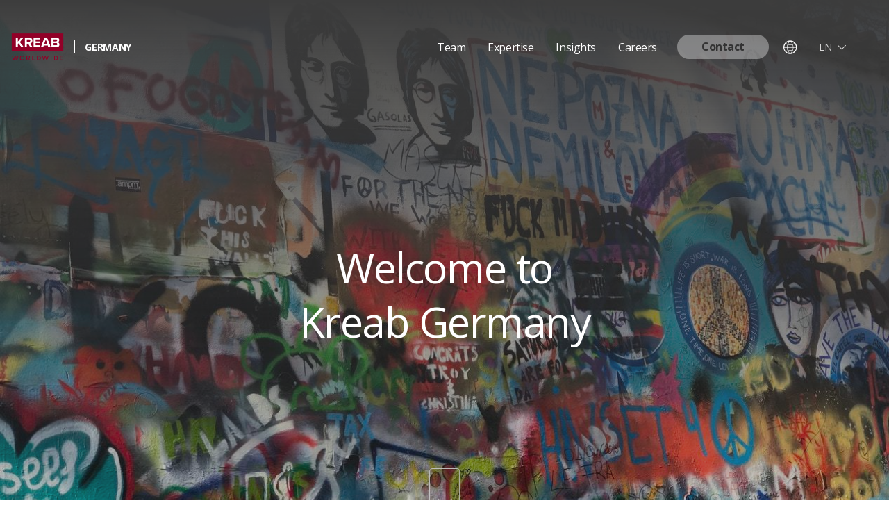

--- FILE ---
content_type: text/html; charset=UTF-8
request_url: https://kreab.com/germany/en/
body_size: 5981
content:
<!DOCTYPE html>

<head>
  <meta charset="utf-8">
  <meta http-equiv="X-UA-Compatible" content="IE=edge" />
  <title>Home - Germany</title>
  <meta name="HandheldFriendly" content="True">
  <meta name="MobileOptimized" content="width">
  <meta name="viewport" content="width=device-width, initial-scale=1" />
  <link rel="icon" href="https://kreab.com/germany/wp-content/themes/kreab/theme_core/assets_dist/images/favicon.png">
  <link href="https://fonts.googleapis.com/css?family=Open+Sans:100,300,400,600,700" rel="stylesheet">
  <meta name='robots' content='index, follow, max-image-preview:large, max-snippet:-1, max-video-preview:-1' />
	<style>img:is([sizes="auto" i], [sizes^="auto," i]) { contain-intrinsic-size: 3000px 1500px }</style>
	<link rel="alternate" hreflang="en" href="https://kreab.com/germany/en/" />
<link rel="alternate" hreflang="de" href="https://kreab.com/germany/" />
<link rel="alternate" hreflang="x-default" href="https://kreab.com/germany/" />

	<!-- This site is optimized with the Yoast SEO plugin v26.5 - https://yoast.com/wordpress/plugins/seo/ -->
	<meta name="description" content="Kreab Germany creates dialogue, loves design and thinks digitally.We are a communication agency. From Berlin, established in 1997." />
	<link rel="canonical" href="https://kreab.com/germany/en/" />
	<meta property="og:locale" content="en_US" />
	<meta property="og:type" content="website" />
	<meta property="og:title" content="Home - Germany" />
	<meta property="og:description" content="Kreab Germany creates dialogue, loves design and thinks digitally.We are a communication agency. From Berlin, established in 1997." />
	<meta property="og:url" content="https://kreab.com/germany/en/" />
	<meta property="og:site_name" content="Germany" />
	<meta property="article:modified_time" content="2023-01-16T13:25:24+00:00" />
	<meta name="twitter:card" content="summary_large_image" />
	<script type="application/ld+json" class="yoast-schema-graph">{"@context":"https://schema.org","@graph":[{"@type":"WebPage","@id":"https://kreab.com/germany/en/","url":"https://kreab.com/germany/en/","name":"Home - Germany","isPartOf":{"@id":"https://kreab.com/germany/#website"},"datePublished":"2018-02-28T03:31:26+00:00","dateModified":"2023-01-16T13:25:24+00:00","description":"Kreab Germany creates dialogue, loves design and thinks digitally.We are a communication agency. From Berlin, established in 1997.","breadcrumb":{"@id":"https://kreab.com/germany/en/#breadcrumb"},"inLanguage":"en-US","potentialAction":[{"@type":"ReadAction","target":["https://kreab.com/germany/en/"]}]},{"@type":"BreadcrumbList","@id":"https://kreab.com/germany/en/#breadcrumb","itemListElement":[{"@type":"ListItem","position":1,"name":"Home"}]},{"@type":"WebSite","@id":"https://kreab.com/germany/#website","url":"https://kreab.com/germany/","name":"Germany","description":"Explaining complicated matters in a simple way","potentialAction":[{"@type":"SearchAction","target":{"@type":"EntryPoint","urlTemplate":"https://kreab.com/germany/?s={search_term_string}"},"query-input":{"@type":"PropertyValueSpecification","valueRequired":true,"valueName":"search_term_string"}}],"inLanguage":"en-US"}]}</script>
	<!-- / Yoast SEO plugin. -->


<link rel='dns-prefetch' href='//maps.googleapis.com' />
<link rel='stylesheet' id='wp-block-library-css' href='https://kreab.com/germany/wp-includes/css/dist/block-library/style.min.css' type='text/css' media='all' />
<style id='classic-theme-styles-inline-css' type='text/css'>
/*! This file is auto-generated */
.wp-block-button__link{color:#fff;background-color:#32373c;border-radius:9999px;box-shadow:none;text-decoration:none;padding:calc(.667em + 2px) calc(1.333em + 2px);font-size:1.125em}.wp-block-file__button{background:#32373c;color:#fff;text-decoration:none}
</style>
<style id='global-styles-inline-css' type='text/css'>
:root{--wp--preset--aspect-ratio--square: 1;--wp--preset--aspect-ratio--4-3: 4/3;--wp--preset--aspect-ratio--3-4: 3/4;--wp--preset--aspect-ratio--3-2: 3/2;--wp--preset--aspect-ratio--2-3: 2/3;--wp--preset--aspect-ratio--16-9: 16/9;--wp--preset--aspect-ratio--9-16: 9/16;--wp--preset--color--black: #000000;--wp--preset--color--cyan-bluish-gray: #abb8c3;--wp--preset--color--white: #ffffff;--wp--preset--color--pale-pink: #f78da7;--wp--preset--color--vivid-red: #cf2e2e;--wp--preset--color--luminous-vivid-orange: #ff6900;--wp--preset--color--luminous-vivid-amber: #fcb900;--wp--preset--color--light-green-cyan: #7bdcb5;--wp--preset--color--vivid-green-cyan: #00d084;--wp--preset--color--pale-cyan-blue: #8ed1fc;--wp--preset--color--vivid-cyan-blue: #0693e3;--wp--preset--color--vivid-purple: #9b51e0;--wp--preset--gradient--vivid-cyan-blue-to-vivid-purple: linear-gradient(135deg,rgba(6,147,227,1) 0%,rgb(155,81,224) 100%);--wp--preset--gradient--light-green-cyan-to-vivid-green-cyan: linear-gradient(135deg,rgb(122,220,180) 0%,rgb(0,208,130) 100%);--wp--preset--gradient--luminous-vivid-amber-to-luminous-vivid-orange: linear-gradient(135deg,rgba(252,185,0,1) 0%,rgba(255,105,0,1) 100%);--wp--preset--gradient--luminous-vivid-orange-to-vivid-red: linear-gradient(135deg,rgba(255,105,0,1) 0%,rgb(207,46,46) 100%);--wp--preset--gradient--very-light-gray-to-cyan-bluish-gray: linear-gradient(135deg,rgb(238,238,238) 0%,rgb(169,184,195) 100%);--wp--preset--gradient--cool-to-warm-spectrum: linear-gradient(135deg,rgb(74,234,220) 0%,rgb(151,120,209) 20%,rgb(207,42,186) 40%,rgb(238,44,130) 60%,rgb(251,105,98) 80%,rgb(254,248,76) 100%);--wp--preset--gradient--blush-light-purple: linear-gradient(135deg,rgb(255,206,236) 0%,rgb(152,150,240) 100%);--wp--preset--gradient--blush-bordeaux: linear-gradient(135deg,rgb(254,205,165) 0%,rgb(254,45,45) 50%,rgb(107,0,62) 100%);--wp--preset--gradient--luminous-dusk: linear-gradient(135deg,rgb(255,203,112) 0%,rgb(199,81,192) 50%,rgb(65,88,208) 100%);--wp--preset--gradient--pale-ocean: linear-gradient(135deg,rgb(255,245,203) 0%,rgb(182,227,212) 50%,rgb(51,167,181) 100%);--wp--preset--gradient--electric-grass: linear-gradient(135deg,rgb(202,248,128) 0%,rgb(113,206,126) 100%);--wp--preset--gradient--midnight: linear-gradient(135deg,rgb(2,3,129) 0%,rgb(40,116,252) 100%);--wp--preset--font-size--small: 13px;--wp--preset--font-size--medium: 20px;--wp--preset--font-size--large: 36px;--wp--preset--font-size--x-large: 42px;--wp--preset--spacing--20: 0.44rem;--wp--preset--spacing--30: 0.67rem;--wp--preset--spacing--40: 1rem;--wp--preset--spacing--50: 1.5rem;--wp--preset--spacing--60: 2.25rem;--wp--preset--spacing--70: 3.38rem;--wp--preset--spacing--80: 5.06rem;--wp--preset--shadow--natural: 6px 6px 9px rgba(0, 0, 0, 0.2);--wp--preset--shadow--deep: 12px 12px 50px rgba(0, 0, 0, 0.4);--wp--preset--shadow--sharp: 6px 6px 0px rgba(0, 0, 0, 0.2);--wp--preset--shadow--outlined: 6px 6px 0px -3px rgba(255, 255, 255, 1), 6px 6px rgba(0, 0, 0, 1);--wp--preset--shadow--crisp: 6px 6px 0px rgba(0, 0, 0, 1);}:where(.is-layout-flex){gap: 0.5em;}:where(.is-layout-grid){gap: 0.5em;}body .is-layout-flex{display: flex;}.is-layout-flex{flex-wrap: wrap;align-items: center;}.is-layout-flex > :is(*, div){margin: 0;}body .is-layout-grid{display: grid;}.is-layout-grid > :is(*, div){margin: 0;}:where(.wp-block-columns.is-layout-flex){gap: 2em;}:where(.wp-block-columns.is-layout-grid){gap: 2em;}:where(.wp-block-post-template.is-layout-flex){gap: 1.25em;}:where(.wp-block-post-template.is-layout-grid){gap: 1.25em;}.has-black-color{color: var(--wp--preset--color--black) !important;}.has-cyan-bluish-gray-color{color: var(--wp--preset--color--cyan-bluish-gray) !important;}.has-white-color{color: var(--wp--preset--color--white) !important;}.has-pale-pink-color{color: var(--wp--preset--color--pale-pink) !important;}.has-vivid-red-color{color: var(--wp--preset--color--vivid-red) !important;}.has-luminous-vivid-orange-color{color: var(--wp--preset--color--luminous-vivid-orange) !important;}.has-luminous-vivid-amber-color{color: var(--wp--preset--color--luminous-vivid-amber) !important;}.has-light-green-cyan-color{color: var(--wp--preset--color--light-green-cyan) !important;}.has-vivid-green-cyan-color{color: var(--wp--preset--color--vivid-green-cyan) !important;}.has-pale-cyan-blue-color{color: var(--wp--preset--color--pale-cyan-blue) !important;}.has-vivid-cyan-blue-color{color: var(--wp--preset--color--vivid-cyan-blue) !important;}.has-vivid-purple-color{color: var(--wp--preset--color--vivid-purple) !important;}.has-black-background-color{background-color: var(--wp--preset--color--black) !important;}.has-cyan-bluish-gray-background-color{background-color: var(--wp--preset--color--cyan-bluish-gray) !important;}.has-white-background-color{background-color: var(--wp--preset--color--white) !important;}.has-pale-pink-background-color{background-color: var(--wp--preset--color--pale-pink) !important;}.has-vivid-red-background-color{background-color: var(--wp--preset--color--vivid-red) !important;}.has-luminous-vivid-orange-background-color{background-color: var(--wp--preset--color--luminous-vivid-orange) !important;}.has-luminous-vivid-amber-background-color{background-color: var(--wp--preset--color--luminous-vivid-amber) !important;}.has-light-green-cyan-background-color{background-color: var(--wp--preset--color--light-green-cyan) !important;}.has-vivid-green-cyan-background-color{background-color: var(--wp--preset--color--vivid-green-cyan) !important;}.has-pale-cyan-blue-background-color{background-color: var(--wp--preset--color--pale-cyan-blue) !important;}.has-vivid-cyan-blue-background-color{background-color: var(--wp--preset--color--vivid-cyan-blue) !important;}.has-vivid-purple-background-color{background-color: var(--wp--preset--color--vivid-purple) !important;}.has-black-border-color{border-color: var(--wp--preset--color--black) !important;}.has-cyan-bluish-gray-border-color{border-color: var(--wp--preset--color--cyan-bluish-gray) !important;}.has-white-border-color{border-color: var(--wp--preset--color--white) !important;}.has-pale-pink-border-color{border-color: var(--wp--preset--color--pale-pink) !important;}.has-vivid-red-border-color{border-color: var(--wp--preset--color--vivid-red) !important;}.has-luminous-vivid-orange-border-color{border-color: var(--wp--preset--color--luminous-vivid-orange) !important;}.has-luminous-vivid-amber-border-color{border-color: var(--wp--preset--color--luminous-vivid-amber) !important;}.has-light-green-cyan-border-color{border-color: var(--wp--preset--color--light-green-cyan) !important;}.has-vivid-green-cyan-border-color{border-color: var(--wp--preset--color--vivid-green-cyan) !important;}.has-pale-cyan-blue-border-color{border-color: var(--wp--preset--color--pale-cyan-blue) !important;}.has-vivid-cyan-blue-border-color{border-color: var(--wp--preset--color--vivid-cyan-blue) !important;}.has-vivid-purple-border-color{border-color: var(--wp--preset--color--vivid-purple) !important;}.has-vivid-cyan-blue-to-vivid-purple-gradient-background{background: var(--wp--preset--gradient--vivid-cyan-blue-to-vivid-purple) !important;}.has-light-green-cyan-to-vivid-green-cyan-gradient-background{background: var(--wp--preset--gradient--light-green-cyan-to-vivid-green-cyan) !important;}.has-luminous-vivid-amber-to-luminous-vivid-orange-gradient-background{background: var(--wp--preset--gradient--luminous-vivid-amber-to-luminous-vivid-orange) !important;}.has-luminous-vivid-orange-to-vivid-red-gradient-background{background: var(--wp--preset--gradient--luminous-vivid-orange-to-vivid-red) !important;}.has-very-light-gray-to-cyan-bluish-gray-gradient-background{background: var(--wp--preset--gradient--very-light-gray-to-cyan-bluish-gray) !important;}.has-cool-to-warm-spectrum-gradient-background{background: var(--wp--preset--gradient--cool-to-warm-spectrum) !important;}.has-blush-light-purple-gradient-background{background: var(--wp--preset--gradient--blush-light-purple) !important;}.has-blush-bordeaux-gradient-background{background: var(--wp--preset--gradient--blush-bordeaux) !important;}.has-luminous-dusk-gradient-background{background: var(--wp--preset--gradient--luminous-dusk) !important;}.has-pale-ocean-gradient-background{background: var(--wp--preset--gradient--pale-ocean) !important;}.has-electric-grass-gradient-background{background: var(--wp--preset--gradient--electric-grass) !important;}.has-midnight-gradient-background{background: var(--wp--preset--gradient--midnight) !important;}.has-small-font-size{font-size: var(--wp--preset--font-size--small) !important;}.has-medium-font-size{font-size: var(--wp--preset--font-size--medium) !important;}.has-large-font-size{font-size: var(--wp--preset--font-size--large) !important;}.has-x-large-font-size{font-size: var(--wp--preset--font-size--x-large) !important;}
:where(.wp-block-post-template.is-layout-flex){gap: 1.25em;}:where(.wp-block-post-template.is-layout-grid){gap: 1.25em;}
:where(.wp-block-columns.is-layout-flex){gap: 2em;}:where(.wp-block-columns.is-layout-grid){gap: 2em;}
:root :where(.wp-block-pullquote){font-size: 1.5em;line-height: 1.6;}
</style>
<link rel='stylesheet' id='contact-form-7-css' href='https://kreab.com/germany/wp-content/plugins/contact-form-7/includes/css/styles.css' type='text/css' media='all' />
<link rel='stylesheet' id='fontawesome-css' href='https://kreab.com/germany/wp-content/plugins/subscribe-to-download-lite/fontawesome/css/all.min.css' type='text/css' media='all' />
<link rel='stylesheet' id='stdl-frontend-style-css' href='https://kreab.com/germany/wp-content/plugins/subscribe-to-download-lite//css/stdl-frontend.css' type='text/css' media='all' />
<script type="text/javascript" src="https://kreab.com/germany/wp-content/themes/kreab/theme_core/assets_dist/js/jquery.3.3.1.js" id="jquery-js"></script>
<script type="text/javascript" id="stdl-frontend-script-js-extra">
/* <![CDATA[ */
var stdl_frontend_obj = {"ajax_url":"https:\/\/kreab.com\/germany\/wp-admin\/admin-ajax.php","ajax_nonce":"fcee8e2adf"};
/* ]]> */
</script>
<script type="text/javascript" src="https://kreab.com/germany/wp-content/plugins/subscribe-to-download-lite//js/stdl-frontend.js" id="stdl-frontend-script-js"></script>
<script type="text/javascript" id="stb-js-extra">
/* <![CDATA[ */
var stbResources = {"dcAjax":"https:\/\/kreab.com\/germany\/wp-admin\/admin-ajax.php"};
/* ]]> */
</script>
<script type="text/javascript" src="https://kreab.com/germany/wp-content/themes/kreab/theme_core/deercode-subscribe-to-download.js" id="stb-js"></script>
<meta name="generator" content="WPML ver:4.8.5 stt:1,3;" />
		<style type="text/css" id="wp-custom-css">
			.management-item-img {
    filter: grayscale(1);
}		</style>
		</head>

<body class="" style="opacity:0">
  <div id="container-smooth" class="container-smooth">
    <div class="home wp-singular page-template page-template-custom_templates page-template-homelocal-template page-template-custom_templateshomelocal-template-php page page-id-2545 wp-theme-kreab">
      <header class="header">
        <div class="content-limited">
          <div class="header-logo">
            <a class="no-smoothState" href="https://kreab.com/germany/en/">
              
              <img class="" src="https://kreab.com/germany/wp-content/uploads/2020/09/logo-kreab-ww-02.png" alt="Logotype Kreab" />
              <span class='header-city'>Germany</span>            </a>
          </div>
          <div class="header-toggle">
            <span></span>
            <span></span>
            <span></span>
          </div>
          <nav class="header-nav">
            <ul>
              <li id="menu-item-3280" class="menu-item menu-item-type-post_type menu-item-object-page menu-item-3280"><a href="https://kreab.com/germany/en/management/">Team</a></li>
<li id="menu-item-3275" class="menu-item menu-item-type-post_type menu-item-object-page menu-item-has-children menu-item-3275"><a href="https://kreab.com/germany/en/expertise/">Expertise</a>
<ul class="sub-menu">
	<li id="menu-item-3278" class="menu-item menu-item-type-post_type menu-item-object-page menu-item-3278"><a href="https://kreab.com/germany/en/expertise/corporate-communications/">Corporate Communications</a></li>
	<li id="menu-item-3276" class="menu-item menu-item-type-post_type menu-item-object-page menu-item-3276"><a href="https://kreab.com/germany/en/expertise/public-affairs/">Public Affairs</a></li>
	<li id="menu-item-3277" class="menu-item menu-item-type-post_type menu-item-object-page menu-item-3277"><a href="https://kreab.com/germany/en/expertise/financial-communications/">Financial Communications</a></li>
</ul>
</li>
<li id="menu-item-3553" class="menu-item menu-item-type-post_type menu-item-object-page menu-item-3553"><a href="https://kreab.com/germany/en/insights/">Insights</a></li>
<li id="menu-item-3273" class="menu-item menu-item-type-post_type menu-item-object-page menu-item-3273"><a href="https://kreab.com/germany/en/careers/">Careers</a></li>
<li id="menu-item-3274" class="contact-style menu-item menu-item-type-post_type menu-item-object-page menu-item-3274"><a href="https://kreab.com/germany/en/contact/">Contact</a></li>
                              <li class="header-to-global">
                  <a target="_blank" class="no-smoothState icon-globe" href="https://kreab.com/locations"></a>
                </li>
                <div class="lang"><ul><li class="current" data-name="English" >en <i class="icon-down-open-big"></i></li><li data-name="Deutsch"><a class="no-smoothState" href="https://kreab.com/germany/">de</a></li></ul></div>                          </ul>
          </nav>
        </div>
      </header>
    <!-- Cover -->
    <section class="hero-component init-animate" style="background-image:url('https://kreab.com/germany/wp-content/uploads/sites/32/2019/03/header-startseite.jpg')">
    <div class="content-limited">
        <div class="hero-component-sentence">
            <h1 id="hero-title">Welcome to<br />
Kreab Germany</h1>
        </div>
                          <img src="https://kreab.com/germany/wp-content/themes/kreab/theme_core/assets_dist/images/scroll.png" class="to-scroll-img" alt="">
            </div>
</section>
    
    <div class="main init-animate">

        <section class="content-superior">

            <section class="show-scroll subhero-component elm-toshow">
	<h2 class="section-title-colored">Explaining complicated matters <span>in a simple way.</span> <br />
</h2>
	<div><p>Kreab Germany is one of the leading owner-managed communication consultancies in Germany.</p>
<p>We explain complicated matters a simple way.</p>
<p>We stand for competency in strategic corporate communications, public affairs and financial communications.</p>
</div>
	</section><section class=" show-scroll quote-component">
    <h3 class="section-title-colored"></h3>
    <div class="quote-content">
        <div class="quote-component-left" style="background-image:url('https://kreab.com/germany/wp-content/uploads/sites/32/2022/02/sabine-clausecker-quer-468.jpg')"></div>
        <div class="quote-component-right">
            <p>"We face our world's  complexity with clarity, relevant competencies and agile processes. Thereby we create remarkable, effective communication and events for and with our clients." <br />
</p>
            <h3>Sabine Clausecker</h3>
            <h4>Managing Partner, Kreab Germany </h4>
                    </div>
    </div>
</section><section class="show-scroll icon-square-linked ">
    <h3 class="section-title-colored">We are <span>experts</span> in communications</h3>
            
                
            <a href="https://kreab.com/germany/en/expertise/corporate-communications/" class="icon-item">           
                <p>Corporate Communications</p>
                <i class="icon-users"></i>
            </a>
                
            <a href="https://kreab.com/germany/en/expertise/public-affairs/" class="icon-item">           
                <p>Public Affairs</p>
                <i class="icon-target"></i>
            </a>
                
            <a href="https://kreab.com/germany/en/expertise/financial-communications/" class="icon-item">           
                <p>Financial Communications</p>
                <i class="icon-chart-bar-2"></i>
            </a>
                
     
</section>
            
                <div class="show-scroll home-extra-content">
                                                                            
                                    </div>
            

        </section>
    </div> <!-- End .main -->


<footer class="footer init-animate">
  <div class="content-limited">
    <p>© Kreab Limited 2026</p>
                            <div class="footer-social-link">
      
    </div>
  </div>
</footer>

</div> <!-- End body_classes -->
</div><!-- End smoothstate container -->
<div class="stuff-loader"></div>
<div class="rs-nav">
  <ul>
    <li class="menu-item menu-item-type-post_type menu-item-object-page menu-item-3280"><a href="https://kreab.com/germany/en/management/">Team</a></li>
<li class="menu-item menu-item-type-post_type menu-item-object-page menu-item-has-children menu-item-3275"><a href="https://kreab.com/germany/en/expertise/">Expertise</a>
<ul class="sub-menu">
	<li class="menu-item menu-item-type-post_type menu-item-object-page menu-item-3278"><a href="https://kreab.com/germany/en/expertise/corporate-communications/">Corporate Communications</a></li>
	<li class="menu-item menu-item-type-post_type menu-item-object-page menu-item-3276"><a href="https://kreab.com/germany/en/expertise/public-affairs/">Public Affairs</a></li>
	<li class="menu-item menu-item-type-post_type menu-item-object-page menu-item-3277"><a href="https://kreab.com/germany/en/expertise/financial-communications/">Financial Communications</a></li>
</ul>
</li>
<li class="menu-item menu-item-type-post_type menu-item-object-page menu-item-3553"><a href="https://kreab.com/germany/en/insights/">Insights</a></li>
<li class="menu-item menu-item-type-post_type menu-item-object-page menu-item-3273"><a href="https://kreab.com/germany/en/careers/">Careers</a></li>
<li class="contact-style menu-item menu-item-type-post_type menu-item-object-page menu-item-3274"><a href="https://kreab.com/germany/en/contact/">Contact</a></li>
        <li class="header-to-global">
          <a target="_blank" class="no-smoothState icon-globe" href="https://kreab.com/locations"></a>
        </li>
    <div class="lang"><ul><li class="current" data-name="English" >en <i class="icon-down-open-big"></i></li><li data-name="Deutsch"><a class="no-smoothState" href="https://kreab.com/germany/">de</a></li></ul></div>
  </ul>
</div>

<article class="ajax-modal" style="visibility:hidden">
  <div class="block-loader">
    <div class="loader-item1"></div>
    <div class="loader-item2"></div>
    <div class="loader-item3"></div>
    <div class="loader-item4"></div>
</div>    <div class="header-single2">
    <div class="content-limited">
      <p class="single-breadcrumbs"></p>
      <div class="close-global-btn close-modal"></div>
    </div>
  </div>
  <div class="post-item-shared"></div>
  <div class="scroller">
    <div class="content"></div>
    <div class="block-posts-carousel"></div>
    <div class="block-posts-carousel es"></div>
  </div>
</article>

<script type="speculationrules">
{"prefetch":[{"source":"document","where":{"and":[{"href_matches":"\/germany\/en\/*"},{"not":{"href_matches":["\/germany\/wp-*.php","\/germany\/wp-admin\/*","\/germany\/wp-content\/uploads\/sites\/32\/*","\/germany\/wp-content\/*","\/germany\/wp-content\/plugins\/*","\/germany\/wp-content\/themes\/kreab\/*","\/germany\/en\/*\\?(.+)"]}},{"not":{"selector_matches":"a[rel~=\"nofollow\"]"}},{"not":{"selector_matches":".no-prefetch, .no-prefetch a"}}]},"eagerness":"conservative"}]}
</script>
<link rel='stylesheet' id='theme-styles-css' href='https://kreab.com/germany/wp-content/themes/kreab/theme_core/assets_dist/css/styles.css' type='text/css' media='all' />
<script type="text/javascript" src="https://kreab.com/germany/wp-includes/js/dist/hooks.min.js" id="wp-hooks-js"></script>
<script type="text/javascript" src="https://kreab.com/germany/wp-includes/js/dist/i18n.min.js" id="wp-i18n-js"></script>
<script type="text/javascript" id="wp-i18n-js-after">
/* <![CDATA[ */
wp.i18n.setLocaleData( { 'text direction\u0004ltr': [ 'ltr' ] } );
/* ]]> */
</script>
<script type="text/javascript" src="https://kreab.com/germany/wp-content/plugins/contact-form-7/includes/swv/js/index.js" id="swv-js"></script>
<script type="text/javascript" id="contact-form-7-js-before">
/* <![CDATA[ */
var wpcf7 = {
    "api": {
        "root": "https:\/\/kreab.com\/germany\/en\/wp-json\/",
        "namespace": "contact-form-7\/v1"
    },
    "cached": 1
};
/* ]]> */
</script>
<script type="text/javascript" src="https://kreab.com/germany/wp-content/plugins/contact-form-7/includes/js/index.js" id="contact-form-7-js"></script>
<script type="text/javascript" id="ajax-load-more-js-extra">
/* <![CDATA[ */
var alm_localize = {"pluginurl":"https:\/\/kreab.com\/germany\/wp-content\/plugins\/ajax-load-more","version":"7.8.1","adminurl":"https:\/\/kreab.com\/germany\/wp-admin\/","ajaxurl":"https:\/\/kreab.com\/germany\/wp-admin\/admin-ajax.php","alm_nonce":"383411a0e4","rest_api_url":"","rest_api":"https:\/\/kreab.com\/germany\/en\/wp-json\/","rest_nonce":"e2b14aaa44","trailing_slash":"true","is_front_page":"true","retain_querystring":"1","speed":"250","results_text":"Viewing {post_count} of {total_posts} results.","no_results_text":"No results found.","alm_debug":"","a11y_focus":"1","site_title":"Germany","site_tagline":"Explaining complicated matters in a simple way","button_label":"Load More"};
/* ]]> */
</script>
<script type="text/javascript" src="https://kreab.com/germany/wp-content/plugins/ajax-load-more/build/frontend/ajax-load-more.min.js" id="ajax-load-more-js"></script>
<script async type="text/javascript" src="https://maps.googleapis.com/maps/api/js?key=AIzaSyDu5DqZ6B5KL1HMxXv7bLBnj3sw5lB1ZuU&amp;callback=initGoogleMaps" id="googleMaps-js"></script>
<script type="text/javascript" src="https://kreab.com/germany/wp-content/themes/kreab/theme_core/assets_dist/js/scripts.min.js" id="theme-scripts-js"></script>

<script>(function(){function c(){var b=a.contentDocument||a.contentWindow.document;if(b){var d=b.createElement('script');d.innerHTML="window.__CF$cv$params={r:'9c245d04fdcf1330',t:'MTc2OTE0MDYwOS4wMDAwMDA='};var a=document.createElement('script');a.nonce='';a.src='/cdn-cgi/challenge-platform/scripts/jsd/main.js';document.getElementsByTagName('head')[0].appendChild(a);";b.getElementsByTagName('head')[0].appendChild(d)}}if(document.body){var a=document.createElement('iframe');a.height=1;a.width=1;a.style.position='absolute';a.style.top=0;a.style.left=0;a.style.border='none';a.style.visibility='hidden';document.body.appendChild(a);if('loading'!==document.readyState)c();else if(window.addEventListener)document.addEventListener('DOMContentLoaded',c);else{var e=document.onreadystatechange||function(){};document.onreadystatechange=function(b){e(b);'loading'!==document.readyState&&(document.onreadystatechange=e,c())}}}})();</script></body>

</html>

--- FILE ---
content_type: text/css
request_url: https://kreab.com/germany/wp-content/themes/kreab/theme_core/assets_dist/css/styles.css
body_size: 31985
content:
@charset "UTF-8";.grecaptcha-badge{display:none}a,article,aside,b,body,button,canvas,div,figcaption,figure,footer,h1,h2,h3,h4,h5,h6,header,html,input,li,main,nav,p,section,span,strong,ul{-webkit-box-sizing:border-box;box-sizing:border-box;outline:0;margin:0;padding:0}a:after,a:before,article:after,article:before,aside:after,aside:before,b:after,b:before,body:after,body:before,button:after,button:before,canvas:after,canvas:before,div:after,div:before,figcaption:after,figcaption:before,figure:after,figure:before,footer:after,footer:before,h1:after,h1:before,h2:after,h2:before,h3:after,h3:before,h4:after,h4:before,h5:after,h5:before,h6:after,h6:before,header:after,header:before,html:after,html:before,input:after,input:before,li:after,li:before,main:after,main:before,nav:after,nav:before,p:after,p:before,section:after,section:before,span:after,span:before,strong:after,strong:before,ul:after,ul:before{-webkit-box-sizing:inherit;box-sizing:inherit}body{margin:0}hr{-webkit-box-sizing:content-box;box-sizing:content-box;height:0;overflow:visible}code,kbd,pre,samp{font-family:monospace,monospace}audio,video{display:inline-block}audio:not([controls]){display:none;height:0}img{border-style:none}svg:not(:root){overflow:hidden}button,input,optgroup,select,textarea{font-family:sans-serif;font-size:100%;line-height:1.15;margin:0}button,input{overflow:visible}button,select{text-transform:none}[type=reset],[type=submit],button,html [type=button]{-webkit-appearance:button}[type=button]::-moz-focus-inner,[type=reset]::-moz-focus-inner,[type=submit]::-moz-focus-inner,button::-moz-focus-inner{border-style:none;padding:0}[type=button]:-moz-focusring,[type=reset]:-moz-focusring,[type=submit]:-moz-focusring,button:-moz-focusring{outline:1px dotted ButtonText}fieldset{padding:.35em .75em .625em}legend{-webkit-box-sizing:border-box;box-sizing:border-box;color:inherit;display:table;max-width:100%;padding:0;white-space:normal}progress{display:inline-block;vertical-align:baseline}textarea{overflow:auto}[type=checkbox],[type=radio]{-webkit-box-sizing:border-box;box-sizing:border-box;padding:0}[type=number]::-webkit-inner-spin-button,[type=number]::-webkit-outer-spin-button{height:auto}[type=search]{-webkit-appearance:textfield;outline-offset:-2px}[type=search]::-webkit-search-cancel-button,[type=search]::-webkit-search-decoration{-webkit-appearance:none}::-webkit-file-upload-button{-webkit-appearance:button;font:inherit}details,menu{display:block}summary{display:list-item}canvas{display:inline-block}template{display:none}[hidden]{display:none}@font-face{font-family:kreabicon;src:url(../../external_plugins/acf-field-icon-font-master/fonts/kreabicon.eot?82228002);src:url(../../external_plugins/acf-field-icon-font-master/fonts/kreabicon.eot?82228002#iefix) format("embedded-opentype"),url(../../external_plugins/acf-field-icon-font-master/fonts/kreabicon.woff2?82228002) format("woff2"),url(../../external_plugins/acf-field-icon-font-master/fonts/kreabicon.woff?82228002) format("woff"),url(../../external_plugins/acf-field-icon-font-master/fonts/kreabicon.ttf?82228002) format("truetype"),url(../../external_plugins/acf-field-icon-font-master/fonts/kreabicon.svg?82228002#fontello) format("svg");font-weight:400;font-style:normal}[class*=" icon-"]:before,[class^=icon-]:before{font-family:kreabicon;font-style:normal;font-weight:400;speak:none;display:inline-block;text-decoration:inherit;width:1em;margin-right:.2em;text-align:center;font-variant:normal;text-transform:none;line-height:1em;margin-left:.2em;-webkit-font-smoothing:antialiased;-moz-osx-font-smoothing:grayscale}.icon-star-empty:before{content:"\e800"}.icon-shuffle:before{content:"\e801"}.icon-cog:before{content:"\e802"}.icon-resize-small-alt:before{content:"\e803"}.icon-target:before{content:"\e804"}.icon-signal:before{content:"\e805"}.icon-chart-bar:before{content:"\e806"}.icon-phone:before{content:"\e807"}.icon-user:before{content:"\e808"}.icon-users:before{content:"\e809"}.icon-users-1:before{content:"\e80a"}.icon-group:before{content:"\e80b"}.icon-users-3:before{content:"\e80c"}.icon-arrows-cw:before{content:"\e80d"}.icon-loop-alt:before{content:"\e80e"}.icon-split:before{content:"\e80f"}.icon-up-open-big:before{content:"\e810"}.icon-down-open-big:before{content:"\e811"}.icon-resize-full-alt:before{content:"\e812"}.icon-location:before{content:"\e813"}.icon-left-open-big:before{content:"\e814"}.icon-right-open-big:before{content:"\e815"}.icon-map:before{content:"\e816"}.icon-location-1:before{content:"\e817"}.icon-plus-circle:before{content:"\e818"}.icon-cancel:before{content:"\e819"}.icon-cancel-1:before{content:"\e81a"}.icon-arrows-cw-1:before{content:"\e81b"}.icon-eye:before{content:"\e81c"}.icon-eye-1:before{content:"\e81d"}.icon-desktop-1:before{content:"\e81e"}.icon-mobile:before{content:"\e81f"}.icon-mobile-1:before{content:"\e820"}.icon-mic-1:before{content:"\e821"}.icon-mic-outline:before{content:"\e822"}.icon-mic-2:before{content:"\e823"}.icon-chart-line-1:before{content:"\e824"}.icon-chart-bar-1:before{content:"\e825"}.icon-signal-1:before{content:"\e826"}.icon-paper-plane:before{content:"\e827"}.icon-doc:before{content:"\e828"}.icon-comment-1:before{content:"\e829"}.icon-comment-alt:before{content:"\e82a"}.icon-comment-alt-1:before{content:"\e82b"}.icon-compass:before{content:"\e82c"}.icon-database:before{content:"\e82d"}.icon-share-1:before{content:"\e82e"}.icon-gauge:before{content:"\e82f"}.icon-shuffle-1:before{content:"\e830"}.icon-rss:before{content:"\e831"}.icon-share-2:before{content:"\e832"}.icon-attention:before{content:"\e833"}.icon-clipboard:before{content:"\e834"}.icon-quote-left:before{content:"\e835"}.icon-quote-right:before{content:"\e836"}.icon-bookmark:before{content:"\e837"}.icon-star:before{content:"\e838"}.icon-star-empty-1:before{content:"\e839"}.icon-shuffle-2:before{content:"\e83a"}.icon-arrows-ccw:before{content:"\e83b"}.icon-water:before{content:"\e83c"}.icon-chart-area-1:before{content:"\e83d"}.icon-chart-bar-2:before{content:"\e83e"}.icon-pin:before{content:"\e83f"}.icon-pin-outline:before{content:"\e840"}.icon-flow-cross:before{content:"\e841"}.icon-flow-split:before{content:"\e842"}.icon-flow-merge:before{content:"\e843"}.icon-puzzle:before{content:"\e844"}.icon-sun-filled:before{content:"\e845"}.icon-list:before{content:"\e846"}.icon-flag:before{content:"\e847"}.icon-bookmark-1:before{content:"\e848"}.icon-bookmark-empty-1:before{content:"\e849"}.icon-shop:before{content:"\e84a"}.icon-camera:before{content:"\e84b"}.icon-location-2:before{content:"\e84c"}.icon-globe:before{content:"\e84d"}.icon-graduation-cap:before{content:"\e84e"}.icon-database-2:before{content:"\e84f"}.icon-photo:before{content:"\e850"}.icon-picasa:before{content:"\e851"}.icon-users-2:before{content:"\f064"}.icon-bookmark-empty:before{content:"\f097"}.icon-twitter:before{content:"\f099"}.icon-facebook:before{content:"\f09a"}.icon-certificate:before{content:"\f0a3"}.icon-tasks:before{content:"\f0ae"}.icon-resize-full-alt-1:before{content:"\f0b2"}.icon-list-bullet:before{content:"\f0ca"}.icon-gplus:before{content:"\f0d5"}.icon-mail-alt:before{content:"\f0e0"}.icon-linkedin:before{content:"\f0e1"}.icon-linkedin{display:block!important}.icon-comment-empty:before{content:"\f0e5"}.icon-chat-empty:before{content:"\f0e6"}.icon-suitcase:before{content:"\f0f2"}.icon-desktop:before{content:"\f108"}.icon-spinner:before{content:"\f110"}.icon-flag-empty:before{content:"\f11d"}.icon-fork:before{content:"\f126"}.icon-mic:before{content:"\f130"}.icon-shield:before{content:"\f132"}.icon-rocket:before{content:"\f135"}.icon-youtube:before{content:"\f167"}.icon-dropbox:before{content:"\f16b"}.icon-sun:before{content:"\f185"}.icon-bank:before{content:"\f19c"}.icon-database-1:before{content:"\f1c0"}.icon-paper-plane-1:before{content:"\f1d8"}.icon-share:before{content:"\f1e0"}.icon-newspaper:before{content:"\f1ea"}.icon-chart-area:before{content:"\f1fe"}.icon-chart-pie:before{content:"\f200"}.icon-chart-line:before{content:"\f201"}.icon-shirtsinbulk:before{content:"\f214"}.icon-diamond:before{content:"\f219"}.icon-gg:before{content:"\f260"}.icon-map-o:before{content:"\f278"}.icon-commenting-o:before{content:"\f27b"}.icon-user-o:before{content:"\f2c0"}.icon-id-card-o:before{content:"\f2c3"}.icon-wordpress:before{content:"\f31d"}.icon-instagram:before{content:"\f31e"}.icon-instagram-filled:before{content:"\f31f"}.icon-comment:before{content:"\f4ac"}#wpadminbar #wp-admin-bar-top-secondary{margin-right:1rem!important}::-webkit-scrollbar{width:.5em}::-webkit-scrollbar-thumb{background-color:#000}::-moz-selection{background:#920028}::selection{background:#920028}html{-webkit-box-sizing:border-box;box-sizing:border-box}*,:after,:before{-webkit-box-sizing:inherit;box-sizing:inherit}h1,h2,h3,h4,h5,h6{color:#333}#signup-content{padding:150px 20px}.wysing{overflow:hidden}.wysing ol,.wysing ul{padding-left:30px;margin:40px 0}.wysing div,.wysing li,.wysing span{color:#333}.wysing img{width:100%;height:auto}.wysing p{margin-bottom:18px;font-size:16px;line-height:1.5}.wysing h1,.wysing h2,.wysing h3,.wysing h4{font-weight:600;line-height:1.2}.wysing h1{font-size:50px;font-size:5vw;margin:12px 0 24px}@media (max-width:500px){.wysing h1{font-size:25px}}@media (min-width:840px){.wysing h1{font-size:42px}}.wysing h2{font-size:50px;font-size:5vw;margin:8px 0 20px}@media (max-width:440px){.wysing h2{font-size:22px}}@media (min-width:600px){.wysing h2{font-size:30px}}.wysing h3{font-size:50px;font-size:5vw;margin:5px 0 14px}@media (max-width:360px){.wysing h3{font-size:18px}}@media (min-width:420px){.wysing h3{font-size:21px}}.wysing h4{font-size:50px;font-size:5vw;margin:4px 0 10px}@media (max-width:320px){.wysing h4{font-size:16px}}@media (min-width:320px){.wysing h4{font-size:16px}}.wysing .font_small,.wysing small{font-size:.707em}.wysing blockquote{padding:20px 15px 20px 20px;font-weight:200;margin:20px 0;font-style:italic;border-left:1px solid #d9d9d9}.wysing h1,.wysing h2,.wysing h3,.wysing h4,.wysing h5,.wysing h6{margin-bottom:8px;color:#333}.wysing .aligncenter,.wysing .alignleft,.wysing .alignright{width:auto}.wysing .alignleft{float:left}.wysing .alignright{float:right}.wysing .aligncenter{display:block;margin:0 auto}p{margin-bottom:.5rem;font-weight:400;color:#333;font-size:18px}a{text-decoration:none;color:#333}body{-webkit-tap-firstlight-color:transparent;-webkit-tap-firstlight-color:transparent;font-family:"Open Sans",sans-serif;overflow-x:hidden}body.is_login .container-smooth{margin-top:40px}@media only all and (max-width:960px){body.is_login .container-smooth{margin-top:32px}}@media only all and (max-width:782px){body.is_login .container-smooth{margin-top:46px}}nav ul li{list-style:none}.init-animate{opacity:0}.content-limited{width:100%;max-width:1360px;margin:0 auto;padding:0 16px}@media only all and (max-width:768px){.content-limited{padding:16px}}.main{background-color:#fff}.embed-container{position:relative;padding-bottom:56.25%;height:0;overflow:hidden;max-width:100%;height:auto}.embed-container embed,.embed-container iframe,.embed-container object{position:absolute;top:0;left:0;width:100%;height:100%}.btn-border{display:inline-block;padding:7px 24px;font-weight:400;border-radius:30px;min-width:180px;border:1px solid #920028;font-size:16px;cursor:pointer;color:#920028;position:relative;text-align:center;-webkit-transition:.4s;-o-transition:.4s;transition:.4s;overflow:hidden;letter-spacing:-.38px}@media only all and (max-width:768px){.btn-border{padding:10px 24px}}.btn-border:hover{background-color:#920028;color:#fff}.btn-solid{cursor:pointer;min-width:280px;padding:14px 80px;font-size:18px;text-transform:uppercase;color:#fff;font-weight:700;text-align:center;position:relative;overflow:hidden;-webkit-transition:.4s;-o-transition:.4s;transition:.4s;position:relative;z-index:1}.btn-solid:hover:after{background-color:rgba(0,0,0,.3)}.btn-solid:after{content:"";position:absolute;left:0;right:0;bottom:0;top:0;-webkit-transition:.4s;-o-transition:.4s;transition:.4s;z-index:-1;background-color:rgba(0,0,0,0)}.btn-solid i{-webkit-transition:.4s;-o-transition:.4s;transition:.4s;padding-left:10px;display:inline-block;-webkit-transform:scale(1.35) translateY(-1px) translateX(0);-ms-transform:scale(1.35) translateY(-1px) translateX(0);transform:scale(1.35) translateY(-1px) translateX(0)}@media only all and (max-width:768px){.btn-solid{padding:10px 50px;font-size:16px;min-width:initial}}.letters.letters-noactive{opacity:0}.letter{display:inline-block;padding-right:10px}.content-superior{z-index:1;position:relative;background-color:#fff;padding-top:50px}@media only all and (max-width:768px){.content-superior{padding-top:0}}.wysing-calltoaction{display:-webkit-box;display:-ms-flexbox;display:flex;background-color:#656768;padding:40px;-webkit-box-align:center;-ms-flex-align:center;align-items:center;margin:40px 0}@media only all and (max-width:768px){.wysing-calltoaction{-webkit-box-orient:vertical;-webkit-box-direction:normal;-ms-flex-direction:column;flex-direction:column;padding:30px}}.wysing-calltoaction .wysing-calltoaction-number{font-size:90px;color:#fff;font-weight:100}@media only all and (max-width:1000px){.wysing-calltoaction .wysing-calltoaction-number{font-size:60px}}.wysing-calltoaction .wysing-calltoaction-text{color:#fff;padding:20px 20px 20px 40px;font-size:42px;font-weight:100;margin-bottom:0}@media only all and (max-width:1000px){.wysing-calltoaction .wysing-calltoaction-text{font-size:20px}}@media only all and (max-width:768px){.wysing-calltoaction .wysing-calltoaction-text{padding:10px 20px 20px;text-align:center}}.is_login .ajax-modal{top:40px}.is_login .scroller{height:calc(100vh - 130px)!important}.ajax-modal{visibility:hidden;opacity:0;-webkit-transform:translateY(100%);-ms-transform:translateY(100%);transform:translateY(100%);pointer-events:none;position:fixed;top:0;height:100vh;right:0;left:0;background-color:#f5f5f5;z-index:100;-webkit-transition:.6s;-o-transition:.6s;transition:.6s}.ajax-modal.visible{visibility:visible!important;opacity:1;-webkit-transform:translateY(0);-ms-transform:translateY(0);transform:translateY(0);pointer-events:auto}.ajax-modal.visible .block-loader{opacity:1;-webkit-transition-delay:0s;-o-transition-delay:0s;transition-delay:0s;-webkit-transform:translateX(-50%) translateY(0);-ms-transform:translateX(-50%) translateY(0);transform:translateX(-50%) translateY(0)}.ajax-modal.hide-loader .block-loader{opacity:0}.ajax-modal.content-loader .content{-webkit-transform:translateY(0);-ms-transform:translateY(0);transform:translateY(0);opacity:1;-webkit-transition:.8s;-o-transition:.8s;transition:.8s}.ajax-modal.content-loader .block-posts-carousel{opacity:1}@media only all and (max-width:900px){.ajax-modal.content-loader .block-posts-carousel{padding-bottom:100px}}.ajax-modal.content-loader .header-single2{-webkit-transition-delay:0s;-o-transition-delay:0s;transition-delay:0s;opacity:1}.ajax-modal .block-posts-carousel{opacity:0;-webkit-transition:.4s;-o-transition:.4s;transition:.4s;background-color:#fff;margin:0;padding:70px 0 50px}.ajax-modal .block-posts-carousel:empty{display:none}.ajax-modal .block-loader{margin:0;top:50vh;left:50%;bottom:initial;-webkit-transform:translateX(-50%) translateY(-50px);-ms-transform:translateX(-50%) translateY(-50px);transform:translateX(-50%) translateY(-50px)}.ajax-modal .scroller{overflow-y:scroll;height:calc(100vh - 90px);margin-top:90px}.ajax-modal .content{opacity:0;-webkit-transform:translateY(10px);-ms-transform:translateY(10px);transform:translateY(10px);-webkit-transition:.3s;-o-transition:.3s;transition:.3s;max-width:900px;margin:0 auto 0;padding:50px 24px 50px}.ajax-modal .content .container-post-img{width:100%;position:relative;margin-bottom:50px;border-radius:5px}.ajax-modal .content .container-post-img:after{position:absolute;content:"";left:0;right:0;bottom:-30px;height:1px;background-color:#d9d9d9}.ajax-modal .content .container-post-title{margin:16px 0;color:#920028;font-size:50px;font-size:5vw;line-height:1;font-weight:600}@media (max-width:420px){.ajax-modal .content .container-post-title{font-size:21px}}@media (min-width:840px){.ajax-modal .content .container-post-title{font-size:42px}}.ajax-modal .content .container-btn{margin-top:70px;text-align:center}.ajax-modal .content .btn-border{color:#333}.ajax-modal .content .btn-border:hover{color:#fff}.ajax-modal .header-single2{-webkit-transition-delay:.15s;-o-transition-delay:.15s;transition-delay:.15s;position:absolute;opacity:0;top:0;left:0;right:0;height:90px;background-color:#fff;z-index:1;-webkit-transition:.4s;-o-transition:.4s;transition:.4s}@media only all and (max-width:768px){.ajax-modal .header-single2{height:80px}}.ajax-modal .header-single2 .content-limited{height:100%;display:-webkit-box;display:-ms-flexbox;display:flex;-webkit-box-align:center;-ms-flex-align:center;align-items:center;-webkit-box-pack:justify;-ms-flex-pack:justify;justify-content:space-between;position:relative}.ajax-modal .header-single2 .single-breadcrumbs{font-weight:600;font-size:16px;padding-right:50px;margin-bottom:0;-o-text-overflow:ellipsis;text-overflow:ellipsis;white-space:nowrap;overflow:hidden}.ajax-modal .header-single2 .close-global-btn{top:50%;right:15px;display:block;position:absolute;-webkit-transform:translateY(-50%) rotate(45deg);-ms-transform:translateY(-50%) rotate(45deg);transform:translateY(-50%) rotate(45deg);height:40px}@media only all and (max-width:768px){.ajax-modal .header-single2 .close-global-btn{height:30px}}body.no-overflow{overflow:hidden}.block-loader{position:absolute;left:50%;bottom:-80px;-webkit-transform:translateX(-50%) translateY(10px);-ms-transform:translateX(-50%) translateY(10px);transform:translateX(-50%) translateY(10px);margin:100px auto 0;width:100px;text-align:center;opacity:0;-webkit-transition:.4s;-o-transition:.4s;transition:.4s;-webkit-transition-delay:.4s;-o-transition-delay:.4s;transition-delay:.4s}.block-loader>div{width:16px;height:16px;background-color:#920028;border-radius:100%;display:inline-block;-webkit-animation:sk-bouncedelay 1.7s infinite ease-in-out both;animation:sk-bouncedelay 1.7s infinite ease-in-out both;margin-right:5px}.block-loader .loader-item1{-webkit-animation-delay:-.6s;animation-delay:-.6s}.block-loader .loader-item2{-webkit-animation-delay:-.4s;animation-delay:-.4s}.block-loader .loader-item3{-webkit-animation-delay:-.2s;animation-delay:-.2s}@-webkit-keyframes sk-bouncedelay{0%,100%,80%{-webkit-transform:scale(0);transform:scale(0);opacity:0}40%{-webkit-transform:scale(1);transform:scale(1);opacity:1}}@keyframes sk-bouncedelay{0%,100%,80%{-webkit-transform:scale(0);transform:scale(0);opacity:0}40%{-webkit-transform:scale(1);transform:scale(1);opacity:1}}.slick-slide{border-radius:5px}.slick-slider{position:relative;display:block;-webkit-box-sizing:border-box;box-sizing:border-box;-webkit-touch-callout:none;-webkit-user-select:none;-moz-user-select:none;-ms-user-select:none;user-select:none;-ms-touch-action:pan-y;touch-action:pan-y;-webkit-tap-highlight-color:transparent}.slick-list{position:relative;overflow:hidden;display:block;margin:0;padding:0}.slick-list:focus{outline:0}.slick-list.dragging{cursor:pointer;cursor:hand}.slick-slider .slick-list,.slick-slider .slick-track{-webkit-transform:translate3d(0,0,0);transform:translate3d(0,0,0)}.slick-track{position:relative;left:0;top:0;display:block}.slick-track:after,.slick-track:before{content:"";display:table}.slick-track:after{clear:both}.slick-loading .slick-track{visibility:hidden}.slick-slide{float:left;height:100%;min-height:1px;display:none}[dir=rtl] .slick-slide{float:right}.slick-slide img{display:block}.slick-slide.slick-loading img{display:none}.slick-slide.dragging img{pointer-events:none}.slick-initialized .slick-slide{display:block}.slick-loading .slick-slide{visibility:hidden}.slick-vertical .slick-slide{display:block;height:auto;border:1px solid transparent}.slick-arrow.slick-hidden{display:none}.container-slider-mobile .slick-next,.container-slider-mobile .slick-prev,.slider-timeline .slick-next,.slider-timeline .slick-prev{font-size:0;position:absolute;cursor:pointer;color:transparent;border:none;outline:0;background:0 0;width:60px;height:60px;cursor:pointer;-webkit-transition:.3s;-o-transition:.3s;transition:.3s;z-index:999;-webkit-transform:translateY(-110px);-ms-transform:translateY(-110px);transform:translateY(-110px)}.container-slider-mobile .slick-next:before,.container-slider-mobile .slick-prev:before,.slider-timeline .slick-next:before,.slider-timeline .slick-prev:before{position:absolute;width:100%;font-family:kreabicon;font-size:2.7rem;line-height:1;opacity:.75;color:#fff;left:0;top:0}@media only all and (max-width:768px){.container-slider-mobile .slick-next:before,.container-slider-mobile .slick-prev:before,.slider-timeline .slick-next:before,.slider-timeline .slick-prev:before{font-size:1.8rem;height:60px;line-height:60px;text-align:center;width:60px;border-radius:50%;opacity:1;background-color:rgba(255,255,255,.3)}}.container-slider-mobile .slick-next:hover,.container-slider-mobile .slick-prev:hover,.slider-timeline .slick-next:hover,.slider-timeline .slick-prev:hover{opacity:.5}.container-slider-mobile .slick-prev,.slider-timeline .slick-prev{top:70px;left:50px}.container-slider-mobile .slick-next,.slider-timeline .slick-next{top:70px;right:50px}.container-slider-mobile .slick-prev:before,.slider-timeline .slick-prev:before{content:"\e814"}.container-slider-mobile .slick-next:before,.slider-timeline .slick-next:before{content:"\e815"}.container-slider-mobile .slick-dotted.slick-slider,.slider-timeline .slick-dotted.slick-slider{margin-bottom:30px}.container-slider-mobile .slick-track,.slider-timeline .slick-track{display:-webkit-box;display:-ms-flexbox;display:flex;-webkit-box-align:stretch;-ms-flex-align:stretch;align-items:stretch;-webkit-box-pack:center;-ms-flex-pack:center;justify-content:center}.container-slider-mobile .slick-track .slick-slide,.slider-timeline .slick-track .slick-slide{height:auto}.slider-local-container .slick-next:before,.slider-local-container .slick-prev:before{color:#920028!important}@media only all and (max-width:768px){.container-image-slider .slick-arrow,.container-posts-slider .slick-arrow,.container-slider-mobile .slick-arrow,.container-video-slider .slick-arrow{display:none!important}}.container-image-slider .slick-dots,.container-posts-slider .slick-dots,.container-slider-mobile .slick-dots,.container-video-slider .slick-dots{position:absolute;bottom:0;display:none!important;width:100%;padding:0;margin:0;display:none;list-style:none;text-align:center}.container-image-slider .slick-dots li,.container-posts-slider .slick-dots li,.container-slider-mobile .slick-dots li,.container-video-slider .slick-dots li{position:relative;display:inline-block;width:14px;height:14px;margin:0 6px;padding:0;cursor:pointer}.container-image-slider .slick-dots li button,.container-posts-slider .slick-dots li button,.container-slider-mobile .slick-dots li button,.container-video-slider .slick-dots li button{font-size:0;line-height:0;display:block;width:14px;height:14px;padding:4px;cursor:pointer;color:transparent;border:0;outline:0;background:0 0}.container-image-slider .slick-dots li button:focus,.container-image-slider .slick-dots li button:hover,.container-posts-slider .slick-dots li button:focus,.container-posts-slider .slick-dots li button:hover,.container-slider-mobile .slick-dots li button:focus,.container-slider-mobile .slick-dots li button:hover,.container-video-slider .slick-dots li button:focus,.container-video-slider .slick-dots li button:hover{outline:0}.container-image-slider .slick-dots li button:before,.container-posts-slider .slick-dots li button:before,.container-slider-mobile .slick-dots li button:before,.container-video-slider .slick-dots li button:before{font-family:slick;font-size:6px;line-height:14px;background-color:rgba(128,128,128,.2);border-radius:50%;position:absolute;top:0;left:0;width:14px;height:14px;opacity:1;content:"";text-align:center;-webkit-font-smoothing:antialiased;-moz-osx-font-smoothing:grayscale}.container-image-slider .slick-dots li.slick-active button:before,.container-posts-slider .slick-dots li.slick-active button:before,.container-slider-mobile .slick-dots li.slick-active button:before,.container-video-slider .slick-dots li.slick-active button:before{opacity:1;background-color:#920028}@media only all and (max-width:768px){.container-image-slider .slick-dots,.container-posts-slider .slick-dots,.container-slider-mobile .slick-dots,.container-video-slider .slick-dots{display:block!important}.container-image-slider .slick-dots button:before,.container-posts-slider .slick-dots button:before,.container-slider-mobile .slick-dots button:before,.container-video-slider .slick-dots button:before{background-color:rgba(146,0,40,.5)}}.container-image-slider,.container-posts-slider,.container-video-slider,.slider-local-container{max-width:940px;margin:25px auto 50px;padding:0;border-radius:5px;-webkit-box-shadow:0 2px 40px 0 rgba(0,0,0,.5);box-shadow:0 2px 40px 0 rgba(0,0,0,.5)}.container-image-slider div,.container-posts-slider div,.container-video-slider div,.slider-local-container div{height:400px;background-size:cover;background-position:center}.container-image-slider .slick-list,.container-posts-slider .slick-list,.container-video-slider .slick-list,.slider-local-container .slick-list{border-radius:5px}.container-image-slider .slick-next,.container-image-slider .slick-prev,.container-posts-slider .slick-next,.container-posts-slider .slick-prev,.container-video-slider .slick-next,.container-video-slider .slick-prev,.slider-local-container .slick-next,.slider-local-container .slick-prev{font-size:0;position:absolute;cursor:pointer;color:transparent;border:none;outline:0;background:0 0;width:60px;height:60px;cursor:pointer;-webkit-transition:.3s;-o-transition:.3s;transition:.3s;z-index:999;-webkit-transform:translateY(-110px);-ms-transform:translateY(-110px);transform:translateY(-110px)}.container-image-slider .slick-next:before,.container-image-slider .slick-prev:before,.container-posts-slider .slick-next:before,.container-posts-slider .slick-prev:before,.container-video-slider .slick-next:before,.container-video-slider .slick-prev:before,.slider-local-container .slick-next:before,.slider-local-container .slick-prev:before{position:absolute;width:100%;font-family:kreabicon;font-size:2.7rem;line-height:1;opacity:.75;color:#fff;left:0;top:0}@media only all and (max-width:768px){.container-image-slider .slick-next:before,.container-image-slider .slick-prev:before,.container-posts-slider .slick-next:before,.container-posts-slider .slick-prev:before,.container-video-slider .slick-next:before,.container-video-slider .slick-prev:before,.slider-local-container .slick-next:before,.slider-local-container .slick-prev:before{font-size:1.8rem;height:60px;line-height:60px;text-align:center;width:60px;border-radius:50%;opacity:1;color:#fff!important;background-color:rgba(255,255,255,.3)}}.container-image-slider .slick-next:hover,.container-image-slider .slick-prev:hover,.container-posts-slider .slick-next:hover,.container-posts-slider .slick-prev:hover,.container-video-slider .slick-next:hover,.container-video-slider .slick-prev:hover,.slider-local-container .slick-next:hover,.slider-local-container .slick-prev:hover{opacity:.5}.container-image-slider .slick-prev,.container-posts-slider .slick-prev,.container-video-slider .slick-prev,.slider-local-container .slick-prev{top:50%;-webkit-transform:translateY(-50%);-ms-transform:translateY(-50%);transform:translateY(-50%);left:30px}.container-image-slider .slick-next,.container-posts-slider .slick-next,.container-video-slider .slick-next,.slider-local-container .slick-next{top:50%;-webkit-transform:translateY(-50%);-ms-transform:translateY(-50%);transform:translateY(-50%);right:30px}.container-image-slider .slick-prev:before,.container-posts-slider .slick-prev:before,.container-video-slider .slick-prev:before,.slider-local-container .slick-prev:before{content:"\e814"}.container-image-slider .slick-next:before,.container-posts-slider .slick-next:before,.container-video-slider .slick-next:before,.slider-local-container .slick-next:before{content:"\e815"}.container-image-slider .slick-dotted.slick-slider,.container-posts-slider .slick-dotted.slick-slider,.container-video-slider .slick-dotted.slick-slider,.slider-local-container .slick-dotted.slick-slider{margin-bottom:30px}.container-image-slider .slick-track,.container-posts-slider .slick-track,.container-video-slider .slick-track,.slider-local-container .slick-track{display:-webkit-box;display:-ms-flexbox;display:flex;-webkit-box-align:stretch;-ms-flex-align:stretch;align-items:stretch;-webkit-box-pack:center;-ms-flex-pack:center;justify-content:center}.container-image-slider .slick-track .slick-slide,.container-posts-slider .slick-track .slick-slide,.container-video-slider .slick-track .slick-slide,.slider-local-container .slick-track .slick-slide{height:auto}.container-image-slider .slick-prev,.container-posts-slider .slick-prev{top:50%;-webkit-transform:translateY(-50%);-ms-transform:translateY(-50%);transform:translateY(-50%);left:-70px}.container-image-slider .slick-prev.slick-disable,.container-posts-slider .slick-prev.slick-disable{opacity:.5!important}.container-image-slider .slick-prev:before,.container-posts-slider .slick-prev:before{background-color:transparent!important;color:#920028!important}.container-image-slider .slick-next,.container-posts-slider .slick-next{top:50%;-webkit-transform:translateY(-50%);-ms-transform:translateY(-50%);transform:translateY(-50%);right:-70px}.container-image-slider .slick-next.slick-disabled,.container-posts-slider .slick-next.slick-disabled{opacity:.5!important}.container-image-slider .slick-next:before,.container-posts-slider .slick-next:before{background-color:transparent!important;color:#920028!important}.location-page .slick-next,.location-page .slick-prev{font-size:0;cursor:pointer;color:transparent;border:none;outline:0;background:0 0;width:60px;height:60px;cursor:pointer;-webkit-transition:.3s;-o-transition:.3s;transition:.3s;z-index:999}.location-page .slick-next:before,.location-page .slick-prev:before{position:absolute;width:100%;font-family:kreabicon;font-size:25px;line-height:1;opacity:.75;color:#333;left:0;-webkit-font-smoothing:antialiased;-moz-osx-font-smoothing:grayscale}.location-page .slick-next:hover,.location-page .slick-prev:hover{opacity:.5}.location-page .slick-prev{top:0}.location-page .slick-prev:before{content:"\e810"}.location-page .slick-next:before{content:"\e811"}.location-page .slick-disabled{opacity:.4}.container-slider-finantial-inside .slick-next,.container-slider-finantial-inside .slick-prev,.container-video-slider-linked-sub .slick-next,.container-video-slider-linked-sub .slick-prev,.slider-logotypes .slick-next,.slider-logotypes .slick-prev{font-size:0;position:absolute;cursor:pointer;color:transparent;border:none;outline:0;background:0 0;width:60px;height:60px;cursor:pointer;-webkit-transition:.3s;-o-transition:.3s;transition:.3s;z-index:999}.container-slider-finantial-inside .slick-next:before,.container-slider-finantial-inside .slick-prev:before,.container-video-slider-linked-sub .slick-next:before,.container-video-slider-linked-sub .slick-prev:before,.slider-logotypes .slick-next:before,.slider-logotypes .slick-prev:before{position:absolute;width:100%;font-family:kreabicon;font-size:30px;line-height:30px;opacity:.3;color:#333;left:0;-webkit-font-smoothing:antialiased;-moz-osx-font-smoothing:grayscale}.container-slider-finantial-inside .slick-next:hover,.container-slider-finantial-inside .slick-prev:hover,.container-video-slider-linked-sub .slick-next:hover,.container-video-slider-linked-sub .slick-prev:hover,.slider-logotypes .slick-next:hover,.slider-logotypes .slick-prev:hover{opacity:.5}.container-slider-finantial-inside .slick-next.slick-disabled,.container-slider-finantial-inside .slick-prev.slick-disabled,.container-video-slider-linked-sub .slick-next.slick-disabled,.container-video-slider-linked-sub .slick-prev.slick-disabled,.slider-logotypes .slick-next.slick-disabled,.slider-logotypes .slick-prev.slick-disabled{opacity:.2}.container-slider-finantial-inside .slick-prev,.container-video-slider-linked-sub .slick-prev,.slider-logotypes .slick-prev{top:50%;-webkit-transform:translateY(-50%);-ms-transform:translateY(-50%);transform:translateY(-50%);left:-100px}@media only all and (max-width:1024px){.container-slider-finantial-inside .slick-prev,.container-video-slider-linked-sub .slick-prev,.slider-logotypes .slick-prev{left:-20px}}.container-slider-finantial-inside .slick-next,.container-video-slider-linked-sub .slick-next,.slider-logotypes .slick-next{top:50%;-webkit-transform:translateY(-50%);-ms-transform:translateY(-50%);transform:translateY(-50%);right:-100px}@media only all and (max-width:1024px){.container-slider-finantial-inside .slick-next,.container-video-slider-linked-sub .slick-next,.slider-logotypes .slick-next{right:-20px}}.container-slider-finantial-inside .slick-prev:before,.container-video-slider-linked-sub .slick-prev:before,.slider-logotypes .slick-prev:before{font-size:40px;content:"\e814"}.container-slider-finantial-inside .slick-next:before,.container-video-slider-linked-sub .slick-next:before,.slider-logotypes .slick-next:before{font-size:40px;content:"\e815"}.container-slider-finantial-inside .slick-track,.container-video-slider-linked-sub .slick-track,.slider-logotypes .slick-track{display:-webkit-box;display:-ms-flexbox;display:flex;-webkit-box-align:center;-ms-flex-align:center;align-items:center}.container-highlight .slick-next,.container-highlight .slick-prev{font-size:0;position:absolute;cursor:pointer;color:transparent;border:none;outline:0;background:0 0;width:35px;height:35px;cursor:pointer;-webkit-transition:.3s;-o-transition:.3s;transition:.3s;z-index:999}.container-highlight .slick-next:before,.container-highlight .slick-prev:before{position:absolute;width:100%;font-family:kreabicon;font-size:30px;line-height:30px;opacity:.3;color:#333;left:0;-webkit-font-smoothing:antialiased;-moz-osx-font-smoothing:grayscale}.container-highlight .slick-next:hover,.container-highlight .slick-prev:hover{opacity:.5}.container-highlight .slick-next.slick-disabled,.container-highlight .slick-prev.slick-disabled{opacity:.2}.container-highlight .slick-prev{top:-145px;left:12px;border:1px solid #fff}.container-highlight .slick-next{border:1px solid #fff;top:-145px;left:55px}.container-highlight .slick-prev:before{font-size:20px;line-height:35px;content:"\e814";top:0;color:#fff;opacity:1}.container-highlight .slick-next:before{font-size:20px;line-height:35px;content:"\e815";top:0;color:#fff;opacity:1}@media only all and (max-width:450px){#wpadminbar{display:none}}.section-title-colored{text-align:center;margin-bottom:24px;width:100%;font-weight:300;font-size:32px;font-size:5vw;padding:0 24px}@media (max-width:600px){.section-title-colored{font-size:30px}}@media (min-width:960px){.section-title-colored{font-size:48px}}@media only all and (max-width:768px){.section-title-colored{padding:0 12px}.section-title-colored br{display:none!important}}.section-title-colored span{color:#920028}.section-title-colored.little{margin-bottom:50px;font-size:28px;font-size:5vw}@media (max-width:560px){.section-title-colored.little{font-size:28px}}@media (min-width:720px){.section-title-colored.little{font-size:36px}}.section-title-colored:empty{margin:0}.section-title-colored.sub{margin-top:50px;margin-bottom:0;font-size:36px;font-weight:300}.call-to-component{max-width:1380px;padding:50px 0;background-size:cover;background-position:center;margin:50px auto;position:relative;display:block}.call-to-component .this-content{padding:20px 60px;background-color:#920028;display:-webkit-box;display:-ms-flexbox;display:flex;position:relative;margin-top:-2px}@media only all and (max-width:768px){.call-to-component .this-content{-webkit-box-orient:vertical;-webkit-box-direction:normal;-ms-flex-direction:column;flex-direction:column}}.call-to-component .this-content .call-to-component-title{font-size:19px;font-weight:700;text-transform:uppercase;color:#fff;padding:10px 0}.call-to-component .this-content .call-to-component-text{opacity:.8}.call-to-component .this-content .call-to-component-text p{font-size:16px;color:#fff;line-height:16px;margin-bottom:8px}.call-to-component .this-content .this-left{width:70%}@media only all and (max-width:768px){.call-to-component .this-content .this-left{width:100%}}.call-to-component .this-content .this-right{width:30%;display:-webkit-box;display:-ms-flexbox;display:flex;-webkit-box-align:center;-ms-flex-align:center;align-items:center;-webkit-box-pack:end;-ms-flex-pack:end;justify-content:flex-end}@media only all and (max-width:768px){.call-to-component .this-content .this-right{width:100%;-webkit-box-pack:start;-ms-flex-pack:start;justify-content:flex-start}}.call-to-component img{width:100%;display:block}.call-to-component .btn-border{color:#fff;border-color:#fff}@media only all and (max-width:768px){.call-to-component .btn-border{margin-left:0;margin-top:12px;display:inline-block}}.call-to-component .btn-border:hover{background-color:#fff;color:#333}.call-to-component .hub-component-boxes{padding-left:15%}@media only all and (max-width:768px){.call-to-component .hub-component-boxes{padding-left:7%}}.call-to-component .hub-component-boxes{padding-top:80px;text-align:center;display:-webkit-box;display:-ms-flexbox;display:flex;-webkit-box-pack:center;-ms-flex-pack:center;justify-content:center}@media only all and (max-width:768px){.call-to-component .hub-component-boxes{-webkit-box-pack:end;-ms-flex-pack:end;justify-content:flex-end}}.call-to-component .hub-component-boxes .hub-component-box{display:-webkit-box;display:-ms-flexbox;display:flex;width:220px;height:220px;-ms-flex-wrap:wrap;flex-wrap:wrap;background-blend-mode:multiply;-ms-flex-line-pack:center;align-content:center}@media only all and (max-width:768px){.call-to-component .hub-component-boxes .hub-component-box{width:150px;height:150px}}.call-to-component .hub-component-boxes .hub-component-box span{width:100%;color:#fff}.call-to-component .hub-component-boxes .hub-component-box span:nth-child(1){font-weight:300;line-height:1;font-size:32px;font-size:10vw}@media (max-width:300px){.call-to-component .hub-component-boxes .hub-component-box span:nth-child(1){font-size:30px}}@media (min-width:1000px){.call-to-component .hub-component-boxes .hub-component-box span:nth-child(1){font-size:100px}}.call-to-component .hub-component-boxes .hub-component-box span:nth-child(2){margin-top:0;font-size:28px}@media only all and (max-width:768px){.call-to-component .hub-component-boxes .hub-component-box span:nth-child(2){font-size:20px}}.call-to-component .hub-component-boxes .hub-component-box:nth-child(1){-webkit-transform:translateY(-45px);-ms-transform:translateY(-45px);transform:translateY(-45px);background-color:rgba(114,0,30,.7)}@media only all and (max-width:768px){.call-to-component .hub-component-boxes .hub-component-box:nth-child(1){-webkit-transform:translateY(0);-ms-transform:translateY(0);transform:translateY(0)}}.call-to-component .hub-component-boxes .hub-component-box:nth-child(1) span{color:#fff}.call-to-component .hub-component-boxes .hub-component-box:nth-child(2){background-color:rgba(255,255,255,.7)}@media only all and (max-width:768px){.call-to-component .hub-component-boxes .hub-component-box:nth-child(2){-webkit-transform:translateY(-45px);-ms-transform:translateY(-45px);transform:translateY(-45px)}}.call-to-component .hub-component-boxes .hub-component-box:nth-child(2) span{color:#920028}.hub-component{max-width:1380px;padding:100px 0 0;background-size:cover;background-position:center;margin:50px auto}.hub-component .hub-component-text-high{margin-bottom:0;padding-left:15%;line-height:1.3;color:#fff;font-size:36px}@media only all and (max-width:768px){.hub-component .hub-component-text-high{padding-left:25px;padding-right:25px;font-size:28px}}.hub-component .hub-component-text-low{font-size:24px;margin-bottom:30px;padding-left:15%;color:#fff}@media only all and (max-width:768px){.hub-component .hub-component-text-low{padding-left:25px;padding-right:25px;font-size:20px}}.hub-component .btn-border{margin-left:15%;color:#fff;border-color:#fff}@media only all and (max-width:768px){.hub-component .btn-border{margin-left:7%}}.hub-component .btn-border:hover{background-color:#fff;color:#333}.hub-component .hub-component-boxes{padding-left:15%}@media only all and (max-width:768px){.hub-component .hub-component-boxes{padding-left:7%}}.hub-component .hub-component-boxes{padding-top:80px;text-align:center;display:-webkit-box;display:-ms-flexbox;display:flex;-webkit-box-pack:center;-ms-flex-pack:center;justify-content:center}@media only all and (max-width:768px){.hub-component .hub-component-boxes{-webkit-box-pack:end;-ms-flex-pack:end;justify-content:flex-end}}.hub-component .hub-component-boxes .hub-component-box{display:-webkit-box;display:-ms-flexbox;display:flex;width:220px;height:220px;-ms-flex-wrap:wrap;flex-wrap:wrap;background-blend-mode:multiply;-ms-flex-line-pack:center;align-content:center}@media only all and (max-width:768px){.hub-component .hub-component-boxes .hub-component-box{width:150px;height:150px}}.hub-component .hub-component-boxes .hub-component-box span{width:100%;color:#fff}.hub-component .hub-component-boxes .hub-component-box span:nth-child(1){font-weight:300;line-height:1;font-size:32px;font-size:10vw}@media (max-width:300px){.hub-component .hub-component-boxes .hub-component-box span:nth-child(1){font-size:30px}}@media (min-width:1000px){.hub-component .hub-component-boxes .hub-component-box span:nth-child(1){font-size:100px}}.hub-component .hub-component-boxes .hub-component-box span:nth-child(2){margin-top:0;font-size:28px}@media only all and (max-width:768px){.hub-component .hub-component-boxes .hub-component-box span:nth-child(2){font-size:20px}}.hub-component .hub-component-boxes .hub-component-box:nth-child(1){-webkit-transform:translateY(-45px);-ms-transform:translateY(-45px);transform:translateY(-45px);background-color:rgba(114,0,30,.7)}@media only all and (max-width:768px){.hub-component .hub-component-boxes .hub-component-box:nth-child(1){-webkit-transform:translateY(0);-ms-transform:translateY(0);transform:translateY(0)}}.hub-component .hub-component-boxes .hub-component-box:nth-child(1) span{color:#fff}.hub-component .hub-component-boxes .hub-component-box:nth-child(2){background-color:rgba(255,255,255,.7)}@media only all and (max-width:768px){.hub-component .hub-component-boxes .hub-component-box:nth-child(2){-webkit-transform:translateY(-45px);-ms-transform:translateY(-45px);transform:translateY(-45px)}}.hub-component .hub-component-boxes .hub-component-box:nth-child(2) span{color:#920028}.hero-component{height:768px;position:fixed;left:0;right:0;top:0;background-position:right center;background-size:cover;display:-webkit-box;display:-ms-flexbox;display:flex;-webkit-box-align:center;-ms-flex-align:center;align-items:center;text-align:center;color:#fff;-webkit-backface-visibility:hidden;backface-visibility:hidden;overflow:hidden;will-change:transform}@media only all and (max-width:768px){.hero-component{height:450px}}.hero-component:after{content:"";pointer-events:none;position:absolute;top:0;bottom:0;left:0;right:0;background:-webkit-gradient(linear,left top,left bottom,from(#3d3d3d),to(rgba(36,36,36,.2)));background:-o-linear-gradient(top,#3d3d3d 0,rgba(36,36,36,.2) 100%);background:linear-gradient(to bottom,#3d3d3d 0,rgba(36,36,36,.2) 100%)}.hero-component h1{opacity:0;z-index:1;position:relative;font-weight:400;color:#fff;line-height:1.3;padding-top:0;letter-spacing:-1.47px;padding-top:80px;font-size:40px;font-size:5vw}@media (max-width:720px){.hero-component h1{font-size:36px}}@media (min-width:1200px){.hero-component h1{font-size:60px}}@media screen and (max-height:700px){.hero-component h1{font-size:40px;font-size:5vw}}@media screen and (max-height:700px) and (max-width:800px){.hero-component h1{font-size:40px}}@media screen and (max-height:700px) and (min-width:800px){.hero-component h1{font-size:40px}}@media screen and (max-height:500px){.hero-component h1{padding-top:50px}}.hero-component img{position:absolute;bottom:24px;height:70px;left:50%;-webkit-transform:translateX(-50%);-ms-transform:translateX(-50%);transform:translateX(-50%);cursor:pointer;-webkit-transition:.4s;-o-transition:.4s;transition:.4s;-webkit-transform-origin:bottom;-ms-transform-origin:bottom;transform-origin:bottom}.hero-component img:hover{-webkit-transform:translateX(-50%) scaleY(.9);-ms-transform:translateX(-50%) scaleY(.9);transform:translateX(-50%) scaleY(.9)}@media only all and (max-width:768px){.hero-component img{height:55px;-webkit-transform:translateX(-50%) scale(1);-ms-transform:translateX(-50%) scale(1);transform:translateX(-50%) scale(1);display:none}}@media screen and (max-height:700px){.hero-component img{height:55px}}@media screen and (max-height:500px){.hero-component img{display:none}}.hero-component .hero-video{position:absolute;left:0;top:0;width:100%;height:100%;-o-object-fit:cover;object-fit:cover}.hero-component+.main{margin-top:768px}@media only all and (max-width:768px){.hero-component+.main{margin-top:450px}}.subhero-component{max-width:1100px;width:100%;margin:0 auto;padding:30px 5%;text-align:center}@media only all and (max-width:768px){.subhero-component{padding:50px 5% 30px}}.subhero-component .section-title-colored{color:#4a4a4a}.subhero-component p{margin-bottom:16px}.subhero-component+.subhero-component{padding-top:25px;max-width:920px}.subhero-component .btn-border{margin-top:20px}.managements-container .subhero-component h2{font-size:16px;font-weight:400}.images-slider{background-color:#f5f5f5;padding:60px 0 80px;margin:70px auto;overflow:auto}.images-slider.nobg{background-color:transparent;padding:0;margin:0}.images-slider .section-title-colored{margin-bottom:40px}.images-slider .offset-arrows{max-width:1140px;margin:0 auto}.images-slider .container-image-slider{max-width:1100px;width:calc(100% - 140px);margin:0 70px;background-color:transparent;-webkit-box-shadow:none;box-shadow:none}@media only all and (max-width:768px){.images-slider .container-image-slider{width:calc(100% - 60px);margin:0 30px;padding-bottom:30px}}.images-slider .container-image-slider div{height:auto}.images-slider .container-image-slider .images-slider-item{position:relative;background-color:transparent}.images-slider .container-image-slider .images-slider-item img{height:calc(100% - 50px);width:calc(100% - 20px);display:block;-o-object-fit:cover;object-fit:cover;-o-object-position:center;object-position:center;margin:10px;top:0;left:0;right:0;bottom:0}@media only all and (max-width:768px){.images-slider .container-image-slider .images-slider-item img{width:100%;margin:0}}.images-slider .container-image-slider .images-slider-item p{background-color:#f5f5f5;text-align:right;display:block;padding:5px;color:#333;font-size:14px;bottom:0;width:100%;z-index:10000}.images-slider .container-image-slider .images-slider-item p:empty{display:none}.video-component{max-width:1000px;width:100%;margin:0 auto;padding:30px 0;position:relative}@media only all and (max-width:768px){.video-component{width:auto;margin:0 24px;padding:25px 0!important}}.video-component .video-component-iframe{position:relative;padding-bottom:56.25%;height:0;overflow:hidden}.video-component .video-component-iframe iframe{position:absolute;top:0;left:0;width:100%;height:100%;border:none}.video-component .video-component-overlay{position:absolute;top:0;bottom:0;left:0;right:0;top:30px;bottom:30px;background-position:center;background-size:cover;display:-webkit-box;display:-ms-flexbox;display:flex;cursor:pointer;-webkit-box-align:center;-ms-flex-align:center;align-items:center;-webkit-box-pack:center;-ms-flex-pack:center;justify-content:center;overflow:hidden;-webkit-transition:.6s cubic-bezier(.77,0,.175,1);-o-transition:.6s cubic-bezier(.77,0,.175,1);transition:.6s cubic-bezier(.77,0,.175,1);border-radius:4px}@media only all and (max-width:768px){.video-component .video-component-overlay{bottom:0}}.video-component .video-component-overlay:after{z-index:1;content:"";pointer-events:none;position:absolute;top:0;bottom:0;left:0;right:0;-webkit-transform:scaleY(1);-ms-transform:scaleY(1);transform:scaleY(1);-webkit-transform-origin:top;-ms-transform-origin:top;transform-origin:top;-webkit-transition:1.2s cubic-bezier(.77,0,.175,1);-o-transition:1.2s cubic-bezier(.77,0,.175,1);transition:1.2s cubic-bezier(.77,0,.175,1);opacity:.5;background:-webkit-gradient(linear,left top,left bottom,from(#3d3d3d),to(rgba(36,36,36,.9)));background:-o-linear-gradient(top,#3d3d3d 0,rgba(36,36,36,.9) 100%);background:linear-gradient(to bottom,#3d3d3d 0,rgba(36,36,36,.9) 100%)}.video-component .video-component-overlay:hover img{-webkit-transform:translateX(15px) translateY(3px);-ms-transform:translateX(15px) translateY(3px);transform:translateX(15px) translateY(3px)}.video-component .video-component-overlay:hover p{-webkit-transform:translateX(-5px) translateY(3px);-ms-transform:translateX(-5px) translateY(3px);transform:translateX(-5px) translateY(3px)}.video-component .video-component-overlay.loading img,.video-component .video-component-overlay.loading p{opacity:0}.video-component .video-component-overlay.loading:after{opacity:1}.video-component .video-component-overlay.loaded{opacity:0;-webkit-transition:1s;-o-transition:1s;transition:1s;pointer-events:none}.video-component .video-component-overlay img{width:16%;margin:0;color:#fff;z-index:2;text-align:right;padding:0 0;-webkit-box-ordinal-group:2;-ms-flex-order:1;order:1;-webkit-transition:.6s cubic-bezier(.77,0,.175,1);-o-transition:.6s cubic-bezier(.77,0,.175,1);transition:.6s cubic-bezier(.77,0,.175,1)}.video-component .video-component-overlay p{width:60%;-webkit-transition:.6s cubic-bezier(.77,0,.175,1);-o-transition:.6s cubic-bezier(.77,0,.175,1);transition:.6s cubic-bezier(.77,0,.175,1);padding:0 5% 0 5%;-webkit-box-ordinal-group:3;-ms-flex-order:2;order:2;z-index:2;font-weight:700;font-size:25px;font-size:5vw;color:#fff}@media (max-width:400px){.video-component .video-component-overlay p{font-size:20px}}@media (min-width:900px){.video-component .video-component-overlay p{font-size:45px}}@media only all and (max-width:800px){.video-component .video-component-overlay p{font-size:18px;padding:30px 5%}}.video-component .video-component-overlay p span{color:#920028}.video-component .video-component-overlay p:empty{display:none}.page-template-about-template .description-view-component .icon-item{width:26%;margin-bottom:50px}@media only all and (max-width:1024px){.page-template-about-template .description-view-component .icon-item{width:50%;padding:24px 7%;margin-bottom:48px}}@media only all and (max-width:650px){.page-template-about-template .description-view-component .icon-item{margin-bottom:0;width:100%;padding:30px;border-right:none;border-bottom:1px solid #920028}}.flying-button{position:fixed;bottom:80px;right:0;-webkit-transform:rotate(90deg) translateY(0)!important;-ms-transform:rotate(90deg) translateY(0)!important;transform:rotate(90deg) translateY(0)!important;-webkit-transform-origin:right top;-ms-transform-origin:right top;transform-origin:right top;background-color:#f5f5f5;z-index:9999;padding:12px 20px;border-radius:6px;color:#920028;font-weight:600;font-size:18px;text-align:center;-webkit-box-shadow:0 0 30px 0 rgba(141,140,140,.418);box-shadow:0 0 30px 0 rgba(141,140,140,.418);-webkit-transition:.4s;-o-transition:.4s;transition:.4s}.flying-button:hover{-webkit-transform:rotate(90deg) translateY(3px)!important;-ms-transform:rotate(90deg) translateY(3px)!important;transform:rotate(90deg) translateY(3px)!important}@media only all and (max-width:1024px){.flying-button{left:50px;right:50px;padding:8px;bottom:20px;-webkit-transform:rotate(0)!important;-ms-transform:rotate(0)!important;transform:rotate(0)!important}.flying-button:hover{-webkit-transform:rotate(0) translateY(0)!important;-ms-transform:rotate(0) translateY(0)!important;transform:rotate(0) translateY(0)!important}.flying-button br{display:none}}.flying-button img{padding-left:6px;height:16px;position:relative;top:1px}.icon-square-component{max-width:940px;width:100%;margin:0 auto;padding:50px 0;display:-webkit-box;display:-ms-flexbox;display:flex;-ms-flex-wrap:wrap;flex-wrap:wrap;-webkit-box-pack:center;-ms-flex-pack:center;justify-content:center}.icon-square-component .icon-item{width:25%;border-right:2px solid #fff;border-bottom:2px solid #fff;text-align:center;background:#f5f5f5;-webkit-transition:.6s;-o-transition:.6s;transition:.6s;padding:49px 16px 39px;-webkit-backface-visibility:hidden;backface-visibility:hidden}@media only all and (max-width:800px){.icon-square-component .icon-item{width:50%}}.icon-square-component .icon-item:hover{background-color:#920028}.icon-square-component .icon-item:hover i{color:#fff;-webkit-transform:rotate(0) scale(1.1);-ms-transform:rotate(0) scale(1.1);transform:rotate(0) scale(1.1)}.icon-square-component .icon-item:hover p{color:#fff;font-weight:700}.icon-square-component .icon-item p{font-size:24px;-webkit-transition:.3s;-o-transition:.3s;transition:.3s}@media only all and (max-width:768px){.icon-square-component .icon-item p{font-size:18px}}.icon-square-component .icon-item i{margin:7px 0 9px;display:inline-block;font-size:31px;-webkit-transition:.3s;-o-transition:.3s;transition:.3s;color:#333}@media only all and (max-width:768px){.icon-square-component .icon-item i{color:#920028;-webkit-transform:scale(1.2) rotate(0) translateY(0);-ms-transform:scale(1.2) rotate(0) translateY(0);transform:scale(1.2) rotate(0) translateY(0);font-size:22px}}.icon-square-component.middle-elms .icon-item{width:26%}@media only all and (max-width:800px){.icon-square-component.middle-elms .icon-item{width:50%}}.icon-square-linked{max-width:780px;width:100%;margin:0 auto;padding:50px 25px;display:-webkit-box;display:-ms-flexbox;display:flex;-ms-flex-wrap:wrap;flex-wrap:wrap;-webkit-box-pack:center;-ms-flex-pack:center;justify-content:center}.icon-square-linked .icon-item{display:block;width:31.33%;margin:8px 1%;border-radius:5px;background:#fafafa;-webkit-transition:.6s;-o-transition:.6s;transition:.6s;padding:20px;position:relative;z-index:1;overflow:hidden}@media only all and (max-width:800px){.icon-square-linked .icon-item{width:48%}}@media only all and (max-width:600px){.icon-square-linked .icon-item{width:98%;border-left:none;margin-bottom:15px;-webkit-box-shadow:0 10px 20px 0 rgba(0,0,0,.2);box-shadow:0 10px 20px 0 rgba(0,0,0,.2)}}.icon-square-linked .icon-item:hover{background-color:#920028}.icon-square-linked .icon-item:hover i{color:#fff}.icon-square-linked .icon-item:hover p{font-weight:400;color:#fff}.icon-square-linked .icon-item p{-webkit-transition:color .4s;-o-transition:color .4s;transition:color .4s;padding-bottom:120px;font-size:24px;font-weight:300;margin-bottom:0}@media only all and (max-width:600px){.icon-square-linked .icon-item p{padding-bottom:0;padding-right:25%;font-size:18px}}.icon-square-linked .icon-item i{position:absolute;bottom:30px;left:14px;color:#920028;height:40px;-webkit-transition:.3s;-o-transition:.3s;transition:.3s;font-size:40px;-webkit-transform-origin:left;-ms-transform-origin:left;transform-origin:left}.icon-square-linked .icon-item i:before{line-height:40px}@media only all and (max-width:600px){.icon-square-linked .icon-item i{font-size:33px;top:51%;-webkit-transform:translateY(-50%);-ms-transform:translateY(-50%);transform:translateY(-50%);left:98%;-webkit-transform:scale(1) translateY(-60%) translateX(-60px)!important;-ms-transform:scale(1) translateY(-60%) translateX(-60px)!important;transform:scale(1) translateY(-60%) translateX(-60px)!important}}.icon-square-linked.four-item .icon-item{width:48%}@media only all and (max-width:600px){.icon-square-linked.four-item .icon-item{width:98%}}.description-view-component{max-width:950px;width:100%;margin:0 auto;padding:25px 0;display:-webkit-box;display:-ms-flexbox;display:flex;-ms-flex-wrap:wrap;flex-wrap:wrap;-webkit-box-pack:center;-ms-flex-pack:center;justify-content:center}.description-view-component .icon-item{width:25%;-webkit-transition:.6s cubic-bezier(.77,0,.175,1);-o-transition:.6s cubic-bezier(.77,0,.175,1);transition:.6s cubic-bezier(.77,0,.175,1);padding:24px 33px;position:relative;text-align:center;border-right:1px solid rgba(217,217,217,.5)}@media only all and (max-width:1024px){.description-view-component .icon-item{width:50%;padding:24px 7%;margin-bottom:48px}}@media only all and (max-width:650px){.description-view-component .icon-item{margin-bottom:0;width:100%;padding:30px;border-right:none;border-bottom:1px solid #920028}}.description-view-component .icon-item:last-of-type{border:none}.description-view-component .icon-item:hover i{-webkit-transform:scale(1.1);-ms-transform:scale(1.1);transform:scale(1.1)}.description-view-component .icon-item:hover p{-webkit-transform:translateY(-2px);-ms-transform:translateY(-2px);transform:translateY(-2px)}.description-view-component .icon-item:hover h3{-webkit-transform:translateY(2px);-ms-transform:translateY(2px);transform:translateY(2px)}.description-view-component .icon-item:after{position:absolute;bottom:0;left:50%;-webkit-transform:translateX(-50%);-ms-transform:translateX(-50%);transform:translateX(-50%);content:"";width:20px;-webkit-transition:.4s;-o-transition:.4s;transition:.4s;height:2px;background-color:#920028}@media only all and (max-width:650px){.description-view-component .icon-item:after{display:none}}.description-view-component .icon-item h3{font-weight:400;font-size:20px;margin-bottom:12px;-webkit-transition:.5s;-o-transition:.5s;transition:.5s}.description-view-component .icon-item p{-webkit-transition:.5s;-o-transition:.5s;transition:.5s;padding-bottom:0;font-size:14px}.description-view-component .icon-item i{color:#920028;display:inline-block;margin-bottom:12px;font-size:26px;-webkit-transition:.5s;-o-transition:.5s;transition:.5s}.description-view-component.hover .icon-item{width:33.33%;margin-bottom:40px}.description-view-component.hover .icon-item:nth-child(3n+1){border-right:0}@media only all and (max-width:1024px){.description-view-component.hover .icon-item{width:50%;padding:24px 7%;margin-bottom:48px}.description-view-component.hover .icon-item:nth-child(3n+1){border-right:1px solid rgba(217,217,217,.5)}.description-view-component.hover .icon-item:nth-child(2n+1){border-right:none}}@media only all and (max-width:768px){.description-view-component.hover .icon-item{width:100%;padding:24px 7%;margin-bottom:0;border-right:none!important}}.description-view-component.hover .icon-item:hover{background-color:#920028}.description-view-component.hover .icon-item:hover h3,.description-view-component.hover .icon-item:hover i,.description-view-component.hover .icon-item:hover p{color:#fff}.description-view-component.hover .icon-item:after{display:none}.description-view-component.hover .icon-item h3{color:#920028}.ie11 .back,.ie11 .front{-webkit-transition:0s!important;-o-transition:0s!important;transition:0s!important}.description-hover-component{max-width:1280px;width:100%;margin:0 auto;padding:0 24px 100px;display:-webkit-box;display:-ms-flexbox;display:flex;-ms-flex-wrap:wrap;flex-wrap:wrap}.description-hover-component .icon-item{width:33.33%;margin:0 0 30px;position:relative;border-radius:5px;min-height:340px;cursor:pointer}.description-hover-component .icon-item.no-hover{pointer-events:none}@media only all and (min-width:651px){.description-hover-component .icon-item{margin:0 0 30px;-webkit-perspective:821.25px;perspective:821.25px;position:relative;-webkit-transform-style:preserve-3d;transform-style:preserve-3d}.description-hover-component .icon-item:hover:after{width:0}.description-hover-component .icon-item:hover .back{-webkit-transform:rotateY(0);transform:rotateY(0)}.description-hover-component .icon-item:hover .front{-webkit-transform:rotateY(180deg);transform:rotateY(180deg)}.description-hover-component .icon-item:after{position:absolute;bottom:30px;left:50%;-webkit-transform:translateX(-50%);-ms-transform:translateX(-50%);transform:translateX(-50%);content:"";width:30px;-webkit-transition:.6s cubic-bezier(.77,0,.175,1);-o-transition:.6s cubic-bezier(.77,0,.175,1);transition:.6s cubic-bezier(.77,0,.175,1);height:2px;background-color:#920028}.description-hover-component .icon-item .back{background-color:#920028;padding:24px;-webkit-backface-visibility:hidden;backface-visibility:hidden;-webkit-transform-style:preserve-3d;transform-style:preserve-3d;position:relative;z-index:0;height:100%;width:100%;-webkit-transform:rotateY(-180deg);transform:rotateY(-180deg);-webkit-transition:.8s;-o-transition:.8s;transition:.8s;border-radius:5px}.description-hover-component .icon-item .back>h3{position:relative;-webkit-transform:translateY(15px);-ms-transform:translateY(15px);transform:translateY(15px);color:#fff;font-weight:700;font-size:20px;margin-bottom:20px;-webkit-transition:.6s;-o-transition:.6s;transition:.6s}.description-hover-component .icon-item .back>p{-webkit-transition:.6s;-o-transition:.6s;transition:.6s;opacity:1;position:relative;-webkit-transform:translateY(5px);-ms-transform:translateY(5px);transform:translateY(5px);padding-bottom:0;color:#fff;font-size:16px;font-weight:300;padding-bottom:100px}.description-hover-component .icon-item .front{pointer-events:none;text-align:center;position:absolute;top:0;bottom:0;left:0;right:0;display:-webkit-box;display:-ms-flexbox;display:flex;-webkit-box-orient:vertical;-webkit-box-direction:normal;-ms-flex-direction:column;flex-direction:column;-ms-flex-line-pack:center;align-content:center;-webkit-box-pack:center;-ms-flex-pack:center;justify-content:center;-webkit-backface-visibility:hidden;backface-visibility:hidden;-webkit-transform-style:preserve-3d;transform-style:preserve-3d;position:absolute;z-index:1;height:100%;width:100%;-webkit-transition:.8s;-o-transition:.8s;transition:.8s;-webkit-transform:rotateY(0);transform:rotateY(0)}.description-hover-component .icon-item .front h3{font-weight:400;padding:0 22%;font-size:24px;margin-bottom:20px;-webkit-transition:.6s cubic-bezier(.77,0,.175,1);-o-transition:.6s cubic-bezier(.77,0,.175,1);transition:.6s cubic-bezier(.77,0,.175,1)}.description-hover-component .icon-item .front p{-webkit-transition:.6s cubic-bezier(.77,0,.175,1);-o-transition:.6s cubic-bezier(.77,0,.175,1);transition:.6s cubic-bezier(.77,0,.175,1);padding-bottom:0;font-size:36px;color:#920028;font-weight:700}.description-hover-component .icon-item .front i{color:#ddd;padding-bottom:50px;margin-bottom:16px;font-size:48px;line-height:48px;-webkit-transition:.6s cubic-bezier(.77,0,.175,1);-o-transition:.6s cubic-bezier(.77,0,.175,1);transition:.6s cubic-bezier(.77,0,.175,1)}}@media only all and (min-width:1025px){.description-hover-component .icon-item{border-right:1px solid #d9d9d9}.description-hover-component .icon-item:nth-of-type(3n){border:none}}@media only all and (max-width:1024px){.description-hover-component .icon-item{width:50%;margin-bottom:48px;border-right:1px solid #d9d9d9}.description-hover-component .icon-item:nth-of-type(even){border:none}}@media only all and (max-width:650px){.description-hover-component .icon-item{min-height:auto;width:100%!important;padding:0;border-right:none;margin:0;border-right:none!important;margin-bottom:0!important}.description-hover-component .icon-item .front{background-color:#fff;display:-webkit-box;display:-ms-flexbox;display:flex;-webkit-box-align:center;-ms-flex-align:center;align-items:center;border-bottom:1px solid #d9d9d9;padding:24px}.description-hover-component .icon-item .front h3{font-weight:300}.description-hover-component .icon-item .front p{margin:0;font-weight:700;font-size:24px;color:#920028;padding-right:16px}.description-hover-component .icon-item .front i{font-size:24px;padding-right:24px;position:absolute;right:0;top:50%;-webkit-transform:translateY(-50%);-ms-transform:translateY(-50%);transform:translateY(-50%);opacity:.2}.description-hover-component .icon-item .back{display:none}.description-hover-component .icon-item .back h3,.description-hover-component .icon-item .back p{color:#fff}.description-hover-component .icon-item.active{background-color:#920028;padding:24px}.description-hover-component .icon-item.active .front{opacity:0;pointer-events:none;height:0;padding:0}.description-hover-component .icon-item.active .back{display:block}.description-hover-component .icon-item.active .back>h3{display:block}.description-hover-component .icon-item.active .back>p{display:block}.description-hover-component .icon-item.show .back>h3{opacity:1}.description-hover-component .icon-item.show .back>p{opacity:1}}.description-hover-component.v2 .icon-item img{width:200px;margin:0 auto}.description-hover-component.v2 .icon-item:after{display:none}.description-hover-component.landing{margin-top:50px;-webkit-box-pack:center;-ms-flex-pack:center;justify-content:center}.description-hover-component.landing .icon-item{width:23%;margin:0 1% 2%;border:none!important;border-radius:0!important}@media only all and (max-width:1100px){.description-hover-component.landing .icon-item{width:48%}}@media only all and (max-width:650px){.description-hover-component.landing .icon-item{width:100%;margin:0 0 20px!important;border-bottom:1px solid rgba(146,0,40,.1)!important;display:block;padding:0 0 36px!important;position:relative;background-color:transparent}}.description-hover-component.landing .icon-item:after{display:none;content:"+";font-size:46px;height:46px;width:auto;font-weight:200;color:#9b9b9b;opacity:.5;background-color:transparent}@media only all and (max-width:650px){.description-hover-component.landing .icon-item:after{position:absolute;top:0;right:0}}.description-hover-component.landing .icon-item:hover:after{opacity:0}.description-hover-component.landing .icon-item.active:after{display:none}.description-hover-component.landing .country{font-size:20px!important}.description-hover-component.landing .description{padding:0 30px 40px!important;font-size:16px!important;color:#333!important;font-weight:300!important}.description-hover-component.landing .back{background-color:transparent}.description-hover-component.landing .back .btn-border{margin-top:16px}.description-hover-component.landing .back .country{color:#920028;font-weight:700;padding:20px 0 0}.description-hover-component.landing .back .description{padding:0 0 20px!important}@media only all and (max-width:650px){.description-hover-component.landing .back{-webkit-box-orient:vertical;-webkit-box-direction:normal;-ms-flex-direction:column;flex-direction:column;-webkit-box-align:start;-ms-flex-align:start;align-items:flex-start;display:block!important}.description-hover-component.landing .back .description{padding:10px 0 0!important}}.description-hover-component.landing .front{background-color:transparent!important;position:absolute;display:-webkit-box;display:-ms-flexbox;display:flex;-webkit-box-align:center;-ms-flex-align:center;align-items:center;-webkit-box-pack:center;-ms-flex-pack:center;justify-content:center;-ms-flex-wrap:wrap;flex-wrap:wrap;width:100%}@media only all and (max-width:650px){.description-hover-component.landing .front{display:none;bottom:0;top:0;padding:24px}}.description-hover-component.landing .front .centered{text-align:center}.description-hover-component.landing .front .country{width:100%;text-align:center;-webkit-box-align:center;-ms-flex-align:center;align-items:center;padding:0 0 10px;color:#fff;font-weight:400}.description-hover-component.landing .front .btn-border{border:none;color:#fff;margin-top:24px;font-size:46px;line-height:28px;font-weight:400;opacity:.6;padding:0;min-width:initial}.description-hover-component.landing .front .center{width:100%;display:-webkit-box;display:-ms-flexbox;display:flex;-webkit-box-align:center;-ms-flex-align:center;align-items:center;-webkit-box-pack:center;-ms-flex-pack:center;justify-content:center;color:#fff;font-weight:700}.description-hover-component.landing .front .center p{color:#fff;margin:0;font-weight:700;padding:0 5px;font-size:18px}.description-hover-component.landing .front:after{content:"";background-color:#000;z-index:-1;position:absolute;height:100%;width:100%;top:0;left:0;bottom:0;right:0;opacity:.65}.description-hover-component.landing .front img{left:0;top:0;width:100%;height:100%;-o-object-fit:cover;object-fit:cover;-o-object-position:center;object-position:center;position:absolute;z-index:-2}.quote-component{max-width:950px;margin:0 auto;width:100%;padding:50px 0;display:-webkit-box;display:-ms-flexbox;display:flex;-ms-flex-wrap:wrap;flex-wrap:wrap;position:relative}@media only all and (max-width:768px){.quote-component{-webkit-box-orient:vertical;-webkit-box-direction:normal;-ms-flex-direction:column;flex-direction:column;padding:0;margin-bottom:50px}.quote-component:hover .quote-component-right{opacity:1}}.quote-component .quote-content{display:-webkit-box;display:-ms-flexbox;display:flex;-ms-flex-wrap:wrap;flex-wrap:wrap;position:relative;width:100%}.quote-component-right{background-color:rgba(173,173,173,.15);width:50%;padding:65px 50px;min-height:550px;display:-webkit-box;display:-ms-flexbox;display:flex;-webkit-box-pack:center;-ms-flex-pack:center;justify-content:center;-webkit-box-orient:vertical;-webkit-box-direction:normal;-ms-flex-direction:column;flex-direction:column}@media only all and (max-width:768px){.quote-component-right{width:100%;padding:45px 20px;background-color:rgba(68,68,68,.7);opacity:0;margin:12px;-webkit-transition:.3s;-o-transition:.3s;transition:.3s}}.quote-component-right p{font-weight:600;font-style:italic;font-size:28px;margin-bottom:16px;color:#4f4f4f}@media only all and (max-width:768px){.quote-component-right p{color:#fff;text-align:center;font-size:16px}}.quote-component-right h3{color:#920028;font-weight:400;font-size:24px}.quote-component-right h3:nth-of-type(2){margin-top:15px}@media only all and (max-width:768px){.quote-component-right h3{color:#fff;text-align:center;font-size:16px}}.quote-component-right h4{font-size:18px;font-weight:700;color:#4f4f4f}@media only all and (max-width:768px){.quote-component-right h4{color:#fff;text-align:center;font-size:16px}}.quote-component-left{width:50%;background-color:rgba(173,173,173,.25);background-size:cover;background-position:top center;background-repeat:no-repeat;position:relative}@media only all and (max-width:768px){.quote-component-left{background-position:top center;width:100%;top:0;position:absolute;z-index:-1;bottom:0}}.quote-component+.quotes-cards-component{padding-top:0}.quotes-cards-component{max-width:calc(950px + 1%);margin:0 auto;width:100%;padding:50px 0;display:-webkit-box;display:-ms-flexbox;display:flex;-ms-flex-wrap:wrap;flex-wrap:wrap;-webkit-box-pack:center;-ms-flex-pack:center;justify-content:center}@media only all and (max-width:768px){.quotes-cards-component{padding-bottom:80px}}.quotes-cards-component .container-slider-mobile{width:calc(100% - 50px);position:relative;display:-webkit-box;display:-ms-flexbox;display:flex;-ms-flex-wrap:wrap;flex-wrap:wrap;-webkit-box-pack:center;-ms-flex-pack:center;justify-content:center}.quotes-cards-component .container-slider-mobile .slick-dots{bottom:-35px}.quotes-cards-component .quote-item-component{width:31.33%;margin:0 1%;border-radius:5px;background-color:#f5f5f5}@media only all and (max-width:768px){.quotes-cards-component .quote-item-component{width:auto;margin:0}}.quotes-cards-component .quote-item-component .quote-item-component-img{border-radius:6px 6px 0 0;height:200px;background-size:contain;background-position:top center;background-repeat:no-repeat;background-color:#e6e6e6}.quotes-cards-component .quote-item-component .quote-item-component-content{display:-webkit-box;display:-ms-flexbox;display:flex;-webkit-box-orient:vertical;-webkit-box-direction:normal;-ms-flex-direction:column;flex-direction:column;padding:24px;height:calc(100% - 200px)}.quotes-cards-component .quote-item-component .quote-item-component-content p{font-size:16px;margin-bottom:16px;-webkit-box-flex:1;-ms-flex:1;flex:1}@media only all and (max-width:768px){.quotes-cards-component .quote-item-component .quote-item-component-content p{text-align:center}}.quotes-cards-component .quote-item-component .quote-item-component-content h3{color:#920028;font-weight:400;font-size:19px}@media only all and (max-width:768px){.quotes-cards-component .quote-item-component .quote-item-component-content h3{text-align:center;font-size:14px}}.quotes-cards-component .quote-item-component .quote-item-component-content h4{font-size:15px;font-weight:700;color:#4f4f4f}@media only all and (max-width:768px){.quotes-cards-component .quote-item-component .quote-item-component-content h4{text-align:center;font-size:14px}}.quotes-cards-component .slick-next,.quotes-cards-component .slick-prev{-webkit-transform:translate(0,0);-ms-transform:translate(0,0);transform:translate(0,0)}.ie11 .quote-item-component .quote-item-component-content p{-webkit-box-flex:inherit!important;-ms-flex:inherit!important;flex:inherit!important}.timeline-component{padding-bottom:100px;padding-top:50px}.timeline-component .slider-timeline{background-color:#f5f5f5;display:block;overflow:hidden}@media only all and (max-width:1024px){.timeline-component .slider-timeline{-ms-flex-wrap:wrap;flex-wrap:wrap}}.timeline-component .slider-timeline:after{content:"";clear:both;display:table}.timeline-component .slider-timeline .timeline-item-component{height:100%;cursor:pointer;position:relative;-webkit-transition:.4s;-o-transition:.4s;transition:.4s;padding-bottom:100px;float:left;width:100%}@media only all and (max-width:1024px){.timeline-component .slider-timeline .timeline-item-component{max-width:100%!important}}.timeline-component .slider-timeline .timeline-item-component.hover .timeline-item-component-img{opacity:1;-webkit-filter:none;filter:none}@media only all and (max-width:1024px){.timeline-component .slider-timeline .timeline-item-component.hover .timeline-item-component-img{height:180px}}.timeline-component .slider-timeline .timeline-item-component.hover .timeline-item-component-content:after{-webkit-transition-delay:.4s;-o-transition-delay:.4s;transition-delay:.4s;-webkit-transform:scaleY(1);-ms-transform:scaleY(1);transform:scaleY(1)}.timeline-component .slider-timeline .timeline-item-component.hover .timeline-item-component-content h3{color:#fff;opacity:1;-webkit-transform:translateY(0) translateX(0);-ms-transform:translateY(0) translateX(0);transform:translateY(0) translateX(0);-webkit-transition-delay:.4s;-o-transition-delay:.4s;transition-delay:.4s}.timeline-component .slider-timeline .timeline-item-component.hover .timeline-item-component-content div{opacity:1;-webkit-transform:translateX(0) translateY(0);-ms-transform:translateX(0) translateY(0);transform:translateX(0) translateY(0);-webkit-transition-delay:.7s;-o-transition-delay:.7s;transition-delay:.7s}.timeline-component .slider-timeline .timeline-item-component .timeline-item-component-content{position:relative;height:100%}.timeline-component .slider-timeline .timeline-item-component .timeline-item-component-content:after{-webkit-transition:1s cubic-bezier(.77,0,.175,1);-o-transition:1s cubic-bezier(.77,0,.175,1);transition:1s cubic-bezier(.77,0,.175,1);content:"";-webkit-transform:scaleY(0);-ms-transform:scaleY(0);transform:scaleY(0);position:absolute;top:0;bottom:0;left:0;right:0;background-color:#920028;-webkit-transform-origin:bottom;-ms-transform-origin:bottom;transform-origin:bottom;width:100%}.timeline-component .slider-timeline .timeline-item-component .timeline-item-component-content h3{padding:30px 24px 0;opacity:.3;font-size:30px;font-size:5vw;font-weight:300;color:#920028;-webkit-transition-delay:0s;-o-transition-delay:0s;transition-delay:0s;width:100%;-webkit-transform:translateY(20px) translateX(0) scale(1.1);-ms-transform:translateY(20px) translateX(0) scale(1.1);transform:translateY(20px) translateX(0) scale(1.1);position:relative;-webkit-transition:.5s;-o-transition:.5s;transition:.5s;z-index:1;margin-bottom:8px}@media (max-width:420px){.timeline-component .slider-timeline .timeline-item-component .timeline-item-component-content h3{font-size:21px}}@media (min-width:520px){.timeline-component .slider-timeline .timeline-item-component .timeline-item-component-content h3{font-size:26px}}@media only all and (max-width:1024px){.timeline-component .slider-timeline .timeline-item-component .timeline-item-component-content h3{-webkit-transform:translateY(20px) translateX(0) scale(1);-ms-transform:translateY(20px) translateX(0) scale(1);transform:translateY(20px) translateX(0) scale(1)}}.timeline-component .slider-timeline .timeline-item-component .timeline-item-component-content div{-webkit-transition:.6s;-o-transition:.6s;transition:.6s;position:relative;-webkit-transform:translateX(10px) translateY(25px);-ms-transform:translateX(10px) translateY(25px);transform:translateX(10px) translateY(25px);color:#fff;font-size:15px;opacity:0;padding:0 24px 24px;-webkit-transition-delay:0s;-o-transition-delay:0s;transition-delay:0s;z-index:1;margin-bottom:0}@media only all and (max-width:1024px){.timeline-component .slider-timeline .timeline-item-component .timeline-item-component-content div{padding-bottom:50px}}.timeline-component .slider-timeline .timeline-item-component .timeline-item-component-content div p{color:#fff;margin-bottom:8px;font-size:15px}.timeline-component .slider-timeline .timeline-item-component .timeline-item-component-content div p:last-child{padding-bottom:20px}.timeline-component .slider-timeline .timeline-item-component .timeline-item-component-content div ul{list-style-type:none}.timeline-component .slider-timeline .timeline-item-component .timeline-item-component-content div li{margin-bottom:8px}.timeline-component .slider-timeline .timeline-item-component .timeline-item-component-img{height:200px;background-position:center;background-size:cover;opacity:.3;-webkit-transition:1s;-o-transition:1s;transition:1s;-webkit-transition-delay:0s;-o-transition-delay:0s;transition-delay:0s}@media only all and (max-width:1024px){.timeline-component .slider-timeline .timeline-item-component .timeline-item-component-img{height:125px}}.newsletter-block{border-radius:5px;max-width:1000px;width:100%;margin:100px auto;padding:0 0;background-size:cover;display:-webkit-box;display:-ms-flexbox;display:flex}@media only all and (max-width:900px){.newsletter-block{-webkit-box-orient:vertical;-webkit-box-direction:normal;-ms-flex-direction:column;flex-direction:column;margin:100px 0 0}}.newsletter-block .head-form{-webkit-box-flex:0;-ms-flex:0 0 50%;flex:0 0 50%;padding:0 50px 0 20px;border-right:1px solid #ebebeb}@media only all and (max-width:900px){.newsletter-block .head-form{-webkit-box-flex:0;-ms-flex:0 0 100%;flex:0 0 100%}}.newsletter-block .head-form h3{color:#920028;font-size:24px;font-weight:400;text-transform:uppercase;margin-bottom:20px;padding:0}.newsletter-block .head-form p{font-size:16px;font-weight:300;max-width:600px;margin:0 auto}@media only all and (max-width:900px){.newsletter-block .head-form p{margin:0;max-width:100%}}.newsletter-block .container-form{-webkit-box-flex:0;-ms-flex:0 0 50%;flex:0 0 50%;padding:0 25px 0 50px;margin:0 auto}@media only all and (max-width:900px){.newsletter-block .container-form{-webkit-box-flex:0;-ms-flex:0 0 100%;flex:0 0 100%;padding:0;margin:50px 20px 0;padding:30px;background-color:#eee}.newsletter-block .container-form form{width:100%}}.newsletter-block .form-item{text-align:left;padding-bottom:10px;margin-top:16px;position:relative}.newsletter-block .form-item:nth-of-type(1){margin-top:0}.newsletter-block .form-item input{-webkit-transition:.3s;-o-transition:.3s;transition:.3s;width:100%;padding:6px;border:none;border-bottom:1px solid #b9b9b9;background-color:transparent;color:#9b9b9b}.newsletter-block .form-item .btn-border{border:1px solid #920028;max-width:120px;margin-top:30px;padding:8px;color:#920028}.newsletter-block .form-item .btn-border:hover{color:#fff;background-color:#920028}.newsletter-block .form-item.subm{text-align:center}.newsletter-block .form-item.subm input:disabled{opacity:.3;pointer-events:none;-webkit-filter:grayscale(1);filter:grayscale(1)}.newsletter-block .form-item.checkbox input[type=checkbox]{width:initial}.newsletter-block .form-item.checkbox label{position:relative;top:0;left:0}.newsletter-block .form-item.checkbox .wpcf7-list-item{margin:0 10px 0 0}.newsletter-block .form-item label{-webkit-transition:.3s;-o-transition:.3s;transition:.3s;position:absolute;font-size:13px;color:#797979;font-weight:300;top:6px;left:8px;pointer-events:none}.newsletter-block .form-item .wpcf7-not-valid-tip{font-size:14px;color:#920028;padding:4px 0}.newsletter-block .form-item.typing label{top:-18px;-webkit-transform:translateY(0);-ms-transform:translateY(0);transform:translateY(0);color:#920028}.newsletter-block .form-item.typing input{border-bottom:1px solid #920028}.newsletter-block .wpcf7-response-output{border:none!important;padding:20px;text-align:center;background-color:#920028;color:#fff}.newsletter-block label a{pointer-events:all}.collaborators-component{max-width:900px;margin:0 auto;padding:50px 125px 100px}@media only all and (max-width:1024px){.collaborators-component{padding:50px 25px 100px}}.collaborators-component .slider-logotypes{padding-top:50px}@media only all and (max-width:1024px){.collaborators-component .slider-logotypes{padding:50px 25px 0}}.collaborators-component .slick-slide{overflow:hidden}.collaborators-component img{width:100px;margin:0 auto}.three-cards-components{max-width:1020px;padding:0 24px 100px;margin:0 auto;display:-webkit-box;display:-ms-flexbox;display:flex}@media only all and (max-width:768px){.three-cards-components{-webkit-box-orient:vertical;-webkit-box-direction:normal;-ms-flex-direction:column;flex-direction:column}}.three-cards-components div{-webkit-box-flex:1;-ms-flex:1;flex:1;text-align:center;margin:0 20px;background-color:#fafafa;padding:50px 25px;border-radius:5px;position:relative}@media only all and (max-width:768px){.three-cards-components div{width:100%;margin:16px 0;-webkit-box-flex:1;-ms-flex:auto;flex:auto}}.three-cards-components div:after{position:absolute;right:-20px;height:100%;width:1px;background-color:#fafafa;content:"";top:0}@media only all and (max-width:768px){.three-cards-components div:after{display:none}}.three-cards-components div:last-of-type:after{display:none}.three-cards-components div:hover{background-color:#920028}.three-cards-components div:hover h3,.three-cards-components div:hover p{color:#fff}.three-cards-components div h3{color:#920028;font-size:20px;line-height:1.2;margin-bottom:16px;font-weight:600}.three-cards-components div p{font-size:16px;line-height:1.3;font-weight:300}.blog-banner{max-width:940px;margin:50px auto 50px;padding:77px 70px;background-size:cover;background-position:center;position:relative;z-index:1;border-radius:5px}@media only all and (max-width:768px){.blog-banner{text-align:center;padding:90px 16px}}.blog-banner:after{content:"";pointer-events:none;position:absolute;top:0;border-radius:5px;bottom:0;left:0;right:0;z-index:-1;background:-webkit-gradient(linear,left top,left bottom,color-stop(0,#1a1818),to(rgba(125,0,0,.2)));background:-o-linear-gradient(top,#1a1818 0,rgba(125,0,0,.2) 100%);background:linear-gradient(to bottom,#1a1818 0,rgba(125,0,0,.2) 100%)}@media only all and (max-width:768px){.blog-banner:after{background:-webkit-gradient(linear,left top,left bottom,color-stop(0,#1a1818),to(rgba(44,0,0,.5)));background:-o-linear-gradient(top,#1a1818 0,rgba(44,0,0,.5) 100%);background:linear-gradient(to bottom,#1a1818 0,rgba(44,0,0,.5) 100%)}}.blog-banner h4{position:relative;z-index:2;color:#fff;font-weight:300;text-transform:uppercase;font-size:24px;margin-bottom:10px}@media only all and (max-width:768px){.blog-banner h4{font-size:16px}}.blog-banner p{position:relative;z-index:2;color:#fff;padding-right:5%;font-weight:400;font-size:36px;margin-bottom:30px}@media only all and (max-width:768px){.blog-banner p{font-size:18px;padding:0 24px}}.blog-banner a{color:#fff;border-color:#fff;z-index:1}.blog-banner a:hover{color:#333;background-color:#fff;border-color:#fff}.slider-component{position:relative;padding:50px 0 50px}@media only all and (max-width:1024px){.slider-component{padding:0}}.slider-component-entry{background-color:#e6e3e4;padding:150px 0;position:relative;z-index:1}@media only all and (max-width:1024px){.slider-component-entry{padding:90px 0;background-color:transparent;position:relative}.slider-component-entry:after{content:"";z-index:-1;pointer-events:none;position:absolute;top:0;bottom:0;left:0;right:0;background:-webkit-gradient(linear,left top,left bottom,from(rgba(36,36,36,.9)),to(rgba(36,36,36,.4)));background:-o-linear-gradient(top,rgba(36,36,36,.9) 0,rgba(36,36,36,.4) 100%);background:linear-gradient(to bottom,rgba(36,36,36,.9) 0,rgba(36,36,36,.4) 100%)}}.slider-component-entry-left{margin:0 auto;width:100%;max-width:1380px}@media only all and (max-width:1024px){.slider-component-entry-left{z-index:1}}.slider-component-entry-left .slider-component-entry-left-info{padding:0 60% 0 2rem}@media only all and (max-width:1024px){.slider-component-entry-left .slider-component-entry-left-info{padding:4rem 2rem 4rem}}.slider-component-entry-left .title{color:#920028;font-weight:200;font-size:3rem;margin-bottom:2rem}@media only all and (max-width:1024px){.slider-component-entry-left .title{font-size:2rem;margin-bottom:2rem;text-align:center;color:#fff}}.slider-component-entry-left .text{margin-bottom:1rem;font-size:2rem;font-weight:300}@media only all and (max-width:1024px){.slider-component-entry-left .text{text-align:center}.slider-component-entry-left .text p{color:#fff}}.slider-component-entry-right{position:absolute;top:0;bottom:0;right:0;left:50%;background-position:center;background-size:cover}@media only all and (max-width:1024px){.slider-component-entry-right{top:0;left:0;right:0;z-index:-1;opacity:1;bottom:0}}.slider-component-entry .btn-border{-webkit-transform:translateX(0);-ms-transform:translateX(0);transform:translateX(0);left:0;margin-top:25px}@media only all and (max-width:1024px){.slider-component-entry .btn-border{-webkit-transform:translateX(-50%);-ms-transform:translateX(-50%);transform:translateX(-50%);left:50%;background-color:#fff;border:none;color:#333}.slider-component-entry .btn-border:hover{color:#fff}}.slider-component-container{background-color:#e6e3e4;opacity:0;visibility:hidden}.slider-component-container .slide-item{z-index:1;position:absolute;top:0;left:0;right:0;bottom:50px;margin:50px 0 00px;background-color:#e6e3e4;opacity:0;visibility:hidden;pointer-events:none}.slider-component-container .slide-item-left{margin:0 auto;width:100%;max-width:1380px;padding:0 2rem;padding-top:calc(100px + 4rem);display:-webkit-box;display:-ms-flexbox;display:flex;-webkit-box-orient:vertical;-webkit-box-direction:normal;-ms-flex-direction:column;flex-direction:column;-webkit-box-pack:center;-ms-flex-pack:center;justify-content:center;opacity:0;-webkit-transition:.3s ease;-o-transition:.3s ease;transition:.3s ease;-webkit-transform:translateY(3%);-ms-transform:translateY(3%);transform:translateY(3%)}@media only all and (max-width:768px){.slider-component-container .slide-item-left{padding-top:calc(70px + 3rem)}}.slider-component-container .slide-item-left .title{color:#333;font-size:2.4rem;font-weight:200;margin-bottom:2rem;padding-right:55%}@media only all and (max-width:768px){.slider-component-container .slide-item-left .title{padding-right:0;font-size:2rem}}.slider-component-container .slide-item-left .text{padding-right:55%}@media only all and (max-width:1024px){.slider-component-container .slide-item-left .text{padding-right:0}}.slider-component-container .slide-item-right{position:absolute;top:0;bottom:0;right:0;left:50%;background-position:center;background-size:cover}@media only all and (max-width:1024px){.slider-component-container .slide-item-right{left:0;opacity:.15}}.slider-component-container .slide-item.active{visibility:visible}.slider-component-container .slide-item.active .slide-item-left{opacity:1;-webkit-transform:translateY(0);-ms-transform:translateY(0);transform:translateY(0)}.slider-component-container .slide-item .arrows{pointer-events:auto;-webkit-transform:translate(0,20px);-ms-transform:translate(0,20px);transform:translate(0,20px)}.slider-component-container .slide-item .arrows .next-slide,.slider-component-container .slide-item .arrows .prev-slide{width:40px;color:#920028;display:inline-block;padding:0;-webkit-transition:-webkit-transform .3s ease;transition:-webkit-transform .3s ease;-o-transition:transform .3s ease;transition:transform .3s ease;transition:transform .3s ease,-webkit-transform .3s ease;cursor:pointer}.slider-component-container .slide-item .arrows .next-slide.hide,.slider-component-container .slide-item .arrows .prev-slide.hide{opacity:.5;pointer-events:none}.slider-component-container .slider-extras{margin:50px 0 0;z-index:2;overflow:hidden;position:absolute;top:0;bottom:0;max-width:1380px;left:50%;width:100%;-webkit-transform:translateX(-50%);-ms-transform:translateX(-50%);transform:translateX(-50%);pointer-events:none}.slider-component-container .slider-extras .info{position:absolute;top:2rem;left:2rem;font-size:5.5rem;font-weight:100;color:#920028;pointer-events:none}@media only all and (max-width:1024px){.slider-component-container .slider-extras .info{font-size:3.5rem}}.slider-component-container .slider-extras .info .separator{position:relative;top:-5px}.slider-component-container .slider-extras .info .slider-info-actual{display:inline-block;width:80px}@media only all and (max-width:1024px){.slider-component-container .slider-extras .info .slider-info-actual{width:65px}}.slider-component-container .slider-extras .info .slider-info-actual span{top:0;position:absolute;opacity:0;-webkit-transition:.3s ease;-o-transition:.3s ease;transition:.3s ease;-webkit-transform:translateY(-10%);-ms-transform:translateY(-10%);transform:translateY(-10%)}.slider-component-container .slider-extras .info .slider-info-actual span.active{opacity:1;-webkit-transform:translateY(0);-ms-transform:translateY(0);transform:translateY(0)}.slider-component-container .slider-extras .info .slider-info-counter{font-size:4rem;opacity:.2}@media only all and (max-width:1024px){.slider-component-container .slider-extras .info .slider-info-counter{font-size:3.5rem}}.slider-component-container .icon-plus{top:0;left:50%;-webkit-transform:rotate(45deg);-ms-transform:rotate(45deg);transform:rotate(45deg);height:70px}@media only all and (max-width:1024px){.slider-component-container .icon-plus{left:100%;-webkit-transform:translateX(-100%) rotate(45deg);-ms-transform:translateX(-100%) rotate(45deg);transform:translateX(-100%) rotate(45deg);right:2rem}}.slider-component-container .icon-plus:after,.slider-component-container .icon-plus:before{height:70px}.slider-component-container .close-global-btn{top:50px;left:calc(50% - 80px)}@media only all and (max-width:1024px){.slider-component-container .close-global-btn{left:calc(100% - 80px)}}.next-slide-arrow{width:50px;height:50px;cursor:pointer;-webkit-transform:translateX(-10px);-ms-transform:translateX(-10px);transform:translateX(-10px);-webkit-transition:.3s;-o-transition:.3s;transition:.3s}.next-slide-arrow:after{content:"";position:absolute;width:25px;height:4px;background-color:#920028;top:25px;-webkit-transform:rotate(45deg) translateY(-11px);-ms-transform:rotate(45deg) translateY(-11px);transform:rotate(45deg) translateY(-11px)}.next-slide-arrow:before{content:"";position:absolute;width:25px;height:4px;background-color:#920028;top:25px;-webkit-transform:rotate(-45deg) translateY(11px);-ms-transform:rotate(-45deg) translateY(11px);transform:rotate(-45deg) translateY(11px)}.prev-slide-arrow{width:50px;height:50px;cursor:pointer;-webkit-transform:translateX(10px);-ms-transform:translateX(10px);transform:translateX(10px);-webkit-transition:.4s;-o-transition:.4s;transition:.4s}.prev-slide-arrow:after{content:"";position:absolute;width:25px;height:4px;background-color:#920028;top:25px;-webkit-transform:rotate(-45deg) translateY(-11px);-ms-transform:rotate(-45deg) translateY(-11px);transform:rotate(-45deg) translateY(-11px)}.prev-slide-arrow:before{content:"";position:absolute;width:25px;height:4px;background-color:#920028;top:25px;-webkit-transform:rotate(45deg) translateY(11px);-ms-transform:rotate(45deg) translateY(11px);transform:rotate(45deg) translateY(11px)}.close-global-btn{position:absolute;width:40px;height:40px;-webkit-transform:rotate(45deg);-ms-transform:rotate(45deg);transform:rotate(45deg);-webkit-transform-origin:center;-ms-transform-origin:center;transform-origin:center;cursor:pointer;-webkit-transition:.3s;-o-transition:.3s;transition:.3s;pointer-events:auto}@media only all and (max-width:768px){.close-global-btn{width:35px;height:35px}}.close-global-btn:after{content:"";position:absolute;width:40px;height:4px;border-radius:4px;background-color:#920028;top:18px}@media only all and (max-width:768px){.close-global-btn:after{width:35px}}.close-global-btn:before{content:"";position:absolute;width:40px;height:4px;border-radius:4px;background-color:#920028;top:18px;-webkit-transform:rotate(90deg);-ms-transform:rotate(90deg);transform:rotate(90deg)}@media only all and (max-width:768px){.close-global-btn:before{width:35px}}.close-global-btn:hover{-webkit-transform:rotate(135deg);-ms-transform:rotate(135deg);transform:rotate(135deg);opacity:.8}.plus-global-btn{position:absolute;width:30px;height:30px;cursor:pointer;-webkit-transition:.3s;-o-transition:.3s;transition:.3s;pointer-events:auto;opacity:1;-webkit-transform-origin:center;-ms-transform-origin:center;transform-origin:center}.plus-global-btn:after{content:"";position:absolute;width:30px;height:3px;background-color:#920028;top:15px;-webkit-transition:.3s;-o-transition:.3s;transition:.3s}.plus-global-btn:before{content:"";-webkit-transition:.3s;-o-transition:.3s;transition:.3s;position:absolute;width:30px;height:3px;background-color:#920028;top:15px;-webkit-transform:rotate(90deg);-ms-transform:rotate(90deg);transform:rotate(90deg)}.section-title-colored.pre-iframe{margin-top:50px;margin-bottom:50px}.section-title-colored.blocks-items-title{margin-top:100px;margin-bottom:35px}.ourproyect-block .section-title-colored{margin-top:40px}.blocks-items-component{max-width:960px;margin-left:-1%;margin-right:-1%;margin:25px auto 0;display:-webkit-box;display:-ms-flexbox;display:flex;-ms-flex-wrap:wrap;flex-wrap:wrap;-webkit-box-pack:center;-ms-flex-pack:center;justify-content:center;padding:0 30px}@media only all and (max-width:768px){.blocks-items-component{width:100%}}.blocks-items-component .block-item{-webkit-box-flex:1;-ms-flex:1;flex:1;margin:1%;display:-webkit-box;display:-ms-flexbox;display:flex;-webkit-box-orient:vertical;-webkit-box-direction:normal;-ms-flex-direction:column;flex-direction:column;-webkit-transition:.4s;-o-transition:.4s;transition:.4s}@media only all and (max-width:900px){.blocks-items-component .block-item{-webkit-box-flex:0;-ms-flex:0 0 48%;flex:0 0 48%}}@media only all and (max-width:768px){.blocks-items-component .block-item{-webkit-box-flex:0;-ms-flex:0 0 98%;flex:0 0 98%;margin:1% 2% 30px}}.blocks-items-component .block-item:hover{-webkit-transform:scale(1.04)!important;-ms-transform:scale(1.04)!important;transform:scale(1.04)!important;-webkit-box-shadow:0 0 20px 0 rgba(0,0,0,.1);box-shadow:0 0 20px 0 rgba(0,0,0,.1)}@media only all and (max-width:768px){.blocks-items-component .block-item:hover{-webkit-transform:scale(1)!important;-ms-transform:scale(1)!important;transform:scale(1)!important;-webkit-box-shadow:0 0 0 0 rgba(0,0,0,.1);box-shadow:0 0 0 0 rgba(0,0,0,.1)}}.blocks-items-component .block-content{-webkit-backface-visibility:hidden;backface-visibility:hidden;padding:24px;-webkit-box-flex:1;-ms-flex-positive:1;flex-grow:1;background-color:#ebebeb;border-radius:0 0 6px 6px}@media only all and (max-width:768px){.blocks-items-component .block-content{width:100%}}.blocks-items-component .block-content h3{color:#920028;margin-bottom:8px;font-size:16px}.blocks-items-component .block-content p{font-size:16px}.blocks-items-component .block-img{border-radius:5px;height:160px;background-size:cover;background-position:center}@media only all and (max-width:768px){.blocks-items-component .block-img{height:200px;width:100%}}.blocks-items-component2{padding-bottom:100px}.blocks-items-component2 .section-title-colored{margin-bottom:25px}.public-affair-block{max-width:940px;width:100%;margin:0 auto;padding-bottom:100px}.public-affair-block .section-title-colored{margin-bottom:25px}.public-affair-block .reports-containers{display:-webkit-box;display:-ms-flexbox;display:flex;-ms-flex-wrap:wrap;flex-wrap:wrap;margin-left:-1%;margin-right:-1%;margin-top:40px}@media only all and (max-width:768px){.public-affair-block .reports-containers{margin:20px 0 0}}.public-affair-block .reports-containers .report-item{width:48%;margin:0 1% 21px;padding:25px;background-size:cover;position:relative;border-radius:5px;-webkit-box-flex:1;-ms-flex-positive:1;flex-grow:1}@media only all and (max-width:768px){.public-affair-block .reports-containers .report-item{width:100%;margin:16px 24px;text-align:center}}.public-affair-block .reports-containers .report-item:hover:before{opacity:1}.public-affair-block .reports-containers .report-item h3{font-weight:300;text-transform:uppercase;font-size:20px;color:#fff;position:relative;z-index:1;margin-bottom:10px;-webkit-transition:.3s;-o-transition:.3s;transition:.3s;opacity:.9}.public-affair-block .reports-containers .report-item p{font-size:16px;color:#fff;position:relative;z-index:1;margin-bottom:42px;-webkit-transition:.3s;-o-transition:.3s;transition:.3s;padding-right:15%;font-weight:300;opacity:.9}@media only all and (max-width:768px){.public-affair-block .reports-containers .report-item p{padding-right:0}}.public-affair-block .reports-containers .report-item a{position:relative;z-index:1;border-color:#fff;color:#fff}@media only all and (max-width:768px){.public-affair-block .reports-containers .report-item a{border-color:#fff;background-color:#fff;color:#333}}.public-affair-block .reports-containers .report-item a:hover{opacity:1;border-color:#fff;background-color:#fff;color:#333}.public-affair-block .reports-containers .report-item:before{z-index:1;content:"";pointer-events:none;position:absolute;top:0;bottom:0;left:0;right:0;border-radius:4px;-webkit-transform:scaleY(1);-ms-transform:scaleY(1);transform:scaleY(1);-webkit-transform-origin:top;-ms-transform-origin:top;transform-origin:top;opacity:1;-webkit-transition:.6s cubic-bezier(.77,0,.175,1);-o-transition:.6s cubic-bezier(.77,0,.175,1);transition:.6s cubic-bezier(.77,0,.175,1);background:-webkit-gradient(linear,left top,left bottom,color-stop(0,#3d3d3d),to(rgba(36,36,36,.2)));background:-o-linear-gradient(top,#3d3d3d 0,rgba(36,36,36,.2) 100%);background:linear-gradient(to bottom,#3d3d3d 0,rgba(36,36,36,.2) 100%)}.corporate-digital-component{max-width:1100px;margin:0 auto;padding:50px 0 100px}.corporate-digital-component .corporate-digital-container{padding-top:25px;display:-webkit-box;display:-ms-flexbox;display:flex;-ms-flex-wrap:wrap;flex-wrap:wrap}.corporate-digital-component .corporate-digital-container a{width:50%;display:block;padding:95px 30px 35px;background-position:center;background-size:cover;position:relative}@media only all and (max-width:768px){.corporate-digital-component .corporate-digital-container a{width:100%;margin:12px 25px}}.corporate-digital-component .corporate-digital-container a:before{content:"";opacity:.5;-webkit-transition:.4s;-o-transition:.4s;transition:.4s;position:absolute;top:0;bottom:0;left:0;right:0;transition:.4s;background:-webkit-gradient(linear,left top,left bottom,from(rgba(0,0,0,.73)),to(rgba(161,161,161,.68)));background:-o-linear-gradient(top,rgba(0,0,0,.73) 0,rgba(161,161,161,.68) 100%);background:linear-gradient(180deg,rgba(0,0,0,.73) 0,rgba(161,161,161,.68) 100%)}.corporate-digital-component .corporate-digital-container a:hover:before{opacity:.8}.corporate-digital-component .corporate-digital-container a h3,.corporate-digital-component .corporate-digital-container a p{color:#fff;position:relative;line-height:24px;padding-right:20%;-webkit-transition:.4s;-o-transition:.4s;transition:.4s;margin-bottom:0}@media only all and (max-width:768px){.corporate-digital-component .corporate-digital-container a h3,.corporate-digital-component .corporate-digital-container a p{text-align:center;padding:0!important}}.corporate-digital-component .corporate-digital-container a h3{-webkit-transition:.4s;-o-transition:.4s;transition:.4s;font-size:16px;text-transform:uppercase;font-weight:400}.corporate-digital-component .corporate-digital-container a p{font-size:16px;line-height:22px}.corporate-digital-component .corporate-digital-container.four a{width:50%}.corporate-digital-component .corporate-digital-container.six{display:-webkit-box;display:-ms-flexbox;display:flex;-ms-flex-wrap:wrap;flex-wrap:wrap}.corporate-digital-component .corporate-digital-container.six div:nth-child(1){display:-webkit-box;display:-ms-flexbox;display:flex;-ms-flex-wrap:wrap;flex-wrap:wrap}.corporate-digital-component .corporate-digital-container.six div:nth-child(1) a:first-of-type{width:40%}@media only all and (max-width:768px){.corporate-digital-component .corporate-digital-container.six div:nth-child(1) a:first-of-type{width:100%}}.corporate-digital-component .corporate-digital-container.six div:nth-child(1) a:last-of-type{width:60%}@media only all and (max-width:768px){.corporate-digital-component .corporate-digital-container.six div:nth-child(1) a:last-of-type{width:100%}}.corporate-digital-component .corporate-digital-container.six div:nth-child(2){width:50%;display:-webkit-box;display:-ms-flexbox;display:flex;-ms-flex-wrap:wrap;flex-wrap:wrap}@media only all and (max-width:768px){.corporate-digital-component .corporate-digital-container.six div:nth-child(2){width:100%}}.corporate-digital-component .corporate-digital-container.six div:nth-child(2) a{width:50%}@media only all and (max-width:768px){.corporate-digital-component .corporate-digital-container.six div:nth-child(2) a{width:100%}}.corporate-digital-component .corporate-digital-container.six div:nth-child(3){width:50%;display:-webkit-box;display:-ms-flexbox;display:flex;-webkit-box-orient:vertical;-webkit-box-direction:normal;-ms-flex-direction:column;flex-direction:column}@media only all and (max-width:768px){.corporate-digital-component .corporate-digital-container.six div:nth-child(3){width:100%}}.corporate-digital-component .corporate-digital-container.six div:nth-child(3) a{-webkit-box-flex:1;-ms-flex-positive:1;flex-grow:1;width:100%}@media only all and (max-width:768px){.corporate-digital-component .corporate-digital-container.six div:nth-child(3) a{width:100%}}.corporate-digital-component .corporate-digital-container.full{display:-webkit-box;display:-ms-flexbox;display:flex;-ms-flex-wrap:wrap;flex-wrap:wrap}.corporate-digital-component .corporate-digital-container.full div:nth-child(1){display:-webkit-box;display:-ms-flexbox;display:flex;-ms-flex-wrap:wrap;flex-wrap:wrap}.corporate-digital-component .corporate-digital-container.full div:nth-child(1) a:first-of-type{width:40%}@media only all and (max-width:768px){.corporate-digital-component .corporate-digital-container.full div:nth-child(1) a:first-of-type{width:100%!important;padding:24px!important}}.corporate-digital-component .corporate-digital-container.full div:nth-child(1) a:last-of-type{width:60%}@media only all and (max-width:768px){.corporate-digital-component .corporate-digital-container.full div:nth-child(1) a:last-of-type{width:100%!important;padding:24px!important}}.corporate-digital-component .corporate-digital-container.full div:nth-child(1) a:last-of-type p{padding-right:30%}.corporate-digital-component .corporate-digital-container.full div:nth-child(2){width:40%;display:-webkit-box;display:-ms-flexbox;display:flex;-ms-flex-wrap:wrap;flex-wrap:wrap}@media only all and (max-width:768px){.corporate-digital-component .corporate-digital-container.full div:nth-child(2){width:100%}}.corporate-digital-component .corporate-digital-container.full div:nth-child(2) p{padding:0}.corporate-digital-component .corporate-digital-container.full div:nth-child(2) h3{padding-bottom:20px;padding-right:0}@media only all and (max-width:768px){.corporate-digital-component .corporate-digital-container.full div:nth-child(2) h3{padding-bottom:0}}.corporate-digital-component .corporate-digital-container.full div:nth-child(2) a{padding-top:220px;padding-bottom:50px;width:50%}@media only all and (max-width:768px){.corporate-digital-component .corporate-digital-container.full div:nth-child(2) a{width:100%!important;padding:24px!important}}.corporate-digital-component .corporate-digital-container.full div:nth-child(3){width:60%;display:-webkit-box;display:-ms-flexbox;display:flex;-ms-flex-wrap:wrap;flex-wrap:wrap}@media only all and (max-width:768px){.corporate-digital-component .corporate-digital-container.full div:nth-child(3){width:100%}}.corporate-digital-component .corporate-digital-container.full div:nth-child(3) a{padding:90px 30px 35px;-webkit-box-flex:1;-ms-flex-positive:1;flex-grow:1}@media only all and (max-width:768px){.corporate-digital-component .corporate-digital-container.full div:nth-child(3) a{width:100%!important;padding:24px!important}}.corporate-digital-component .corporate-digital-container.full div:nth-child(3) a:nth-child(1){width:66.66%}.corporate-digital-component .corporate-digital-container.full div:nth-child(3) a:nth-child(2){width:33.33%;padding-top:30px}.corporate-digital-component .corporate-digital-container.full div:nth-child(3) a:nth-child(2) p{padding:0}.corporate-digital-component .corporate-digital-container.full div:nth-child(3) a:nth-child(3){width:100%;padding-right:30px;padding-left:55%}.corporate-digital-component .corporate-digital-container.full div:nth-child(3) a:nth-child(3) p{padding:0}.finantial-component{max-width:1000px;margin:0 auto;padding:50px 0 100px}@media only all and (max-width:768px){.finantial-component .slider-finantial{padding-bottom:50px}}.finantial-component .container-finantials-items{padding-top:130px;display:-webkit-box;display:-ms-flexbox;display:flex;-ms-flex-wrap:wrap;flex-wrap:wrap}.finantial-component .container-finantials-items>div{display:-webkit-box;display:-ms-flexbox;display:flex;width:100%;-ms-flex-wrap:wrap;flex-wrap:wrap}.finantial-component .container-finantials-items .line{width:100%;background-color:#e1e1e1;height:1px}@media only all and (max-width:768px){.finantial-component .container-finantials-items .line{display:none!important}}.finantial-component .container-finantials-items .finantial-item{width:25%;padding:20px 20px 40px;-webkit-transition:1s cubic-bezier(.77,0,.175,1);-o-transition:1s cubic-bezier(.77,0,.175,1);transition:1s cubic-bezier(.77,0,.175,1);border-right:1px solid #e1e1e1}@media only all and (max-width:768px){.finantial-component .container-finantials-items .finantial-item{width:100%;padding:20px 40px 40px;border-bottom:1px solid transparent!important;border-right:1px solid transparent!important}}.finantial-component .container-finantials-items .finantial-item:nth-of-type(4n){border-right:1px solid transparent}.finantial-component .container-finantials-items .finantial-item.four-elem{border-bottom:1px solid #e1e1e1}.finantial-component .container-finantials-items .finantial-item .logo{height:35px;display:block;background-size:contain;background-repeat:no-repeat;margin:25px auto 40px;background-position:center}.finantial-component .container-finantials-items .finantial-item p{text-align:center;margin-bottom:0}.finantial-component .container-finantials-items .finantial-item p:last-child{color:#920028;font-size:16px;font-weight:600}.finantial-component .slick-slide .finantial-item{opacity:0;-webkit-transform:translateY(5px);-ms-transform:translateY(5px);transform:translateY(5px)}.finantial-component .slick-slide.slick-current .finantial-item{opacity:1;-webkit-transform:translateY(0);-ms-transform:translateY(0);transform:translateY(0)}.finantial-component .slick-dots{position:absolute;top:30px;height:50px;display:-webkit-box;display:-ms-flexbox;display:flex;width:100%;-webkit-box-pack:center;-ms-flex-pack:center;justify-content:center;-webkit-box-align:center;-ms-flex-align:center;align-items:center;list-style-type:none;-ms-flex-wrap:wrap;flex-wrap:wrap}.finantial-component .slick-dots .slick-active{background-color:#b8b8b8;color:#fff}.finantial-component .slick-dots li{cursor:pointer;padding:6px 20px;margin:0 6px 10px;-webkit-transition:.4s;-o-transition:.4s;transition:.4s;border-radius:30px;color:#333}.finantial-component .slick-dots li:hover{background-color:rgba(184,184,184,.2)}.finantial-component .slick-prev{left:-16px!important}.finantial-component .slick-next{right:-16px!important}.show-scroll{opacity:0}.sitemap-links{list-style-type:none;-webkit-columns:2;columns:2;margin:0 auto;padding-left:15%}@media only all and (max-width:920px){.sitemap-links{-webkit-columns:1;columns:1;padding:24px}}.sitemap-links .sub-menu{padding-top:16px;list-style-type:none}.sitemap-links .sub-menu a{border:none;font-size:18px;padding-left:16px}.sitemap-links>li{display:block;padding:6px 0;overflow:hidden;-webkit-column-break-inside:avoid;page-break-inside:avoid;break-inside:avoid;break-inside:avoid-column}.sitemap-links>li a{min-width:250px;display:inline-block;color:#333;padding-bottom:8px;font-size:24px;border-bottom:1.5px solid #920028}@media only all and (max-width:920px){.sitemap-links>li a{width:100%}}.single-newblog{background-color:#f5f5f5;margin-bottom:0}.single-newblog .block-posts-carousel{margin:0;padding:70px 0 70px;background-color:#fff;position:relative;z-index:0}.single-newblog .post-extra-info{background-color:#fff}.block-posts-carousel{margin:50px 0}.block-posts-carousel.es{display:none}.block-posts-carousel.active{display:block}@media only all and (max-width:768px){.block-posts-carousel{margin:35px 0 70px}}.block-posts-carousel .section-title-colored{margin-bottom:40px}.block-posts-carousel .offset-arrows{max-width:1140px;margin:0 auto}.block-posts-carousel .container-posts-slider:not(.carousell2) .slick-list .slick-slide>div{height:100%!important}.block-posts-carousel .container-posts-slider{max-width:1100px;width:calc(100% - 180px);margin:0 70px;background-color:transparent;-webkit-box-shadow:none;box-shadow:none;display:-webkit-box;display:-ms-flexbox;display:flex}@media only all and (max-width:1024px){.block-posts-carousel .container-posts-slider{-ms-flex-wrap:wrap;flex-wrap:wrap;margin:0 30px;width:calc(100% - 60px)}}.block-posts-carousel .container-posts-slider .container-posts-slider>a{height:auto}.block-posts-carousel .container-posts-slider.slick-slider{width:calc(100% - 180px);margin:0 auto}@media only all and (max-width:768px){.block-posts-carousel .container-posts-slider.slick-slider{width:calc(100% - 60px)}.block-posts-carousel .container-posts-slider.slick-slider .slick-arrow{display:none}}.block-posts-carousel .container-posts-slider .slick-list{height:initial}.block-posts-carousel .container-posts-slider .slick-list .slick-track{display:-webkit-box;display:-ms-flexbox;display:flex;height:auto;padding:40px 0}.block-posts-carousel .container-posts-slider .slick-list .slick-slide{margin:0 10px}@media only all and (max-width:768px){.block-posts-carousel .container-posts-slider .slick-list .slick-slide{margin:0}}.block-posts-carousel .container-posts-slider .slick-list .slick-slide .container-posts-slider-item{margin:0;height:100%!important}.block-posts-carousel .container-posts-slider.carousell2{width:100%}@media only all and (max-width:1100px){.block-posts-carousel .container-posts-slider.carousell2{width:calc(100% - 120px)}}.block-posts-carousel .container-posts-slider.carousell2 .slick-track{display:-webkit-box;display:-ms-flexbox;display:flex}.block-posts-carousel .container-posts-slider.carousell2 .slick-track div{height:initial}.block-posts-carousel .container-posts-slider.carousell2 .slick-track div>div{height:100%}.container-posts-slider-item{height:auto!important;-webkit-box-flex:1;-ms-flex:1;flex:1;margin:10px}@media only all and (max-width:768px){.container-posts-slider-item{margin:0 0 20px;-webkit-box-flex:0;-ms-flex:0 0 100%;flex:0 0 100%}}.container-posts-slider-item a{width:100%;height:100%;display:-webkit-box;display:-ms-flexbox;display:flex;-webkit-box-orient:vertical;-webkit-box-direction:normal;-ms-flex-direction:column;flex-direction:column;margin:0;background-color:#ebebeb;border-radius:5px;-webkit-transition:.4s;-o-transition:.4s;transition:.4s}.container-posts-slider-item a:hover{-webkit-transform:scale(1.04)!important;-ms-transform:scale(1.04)!important;transform:scale(1.04)!important;-webkit-box-shadow:0 0 20px 0 rgba(0,0,0,.1);box-shadow:0 0 20px 0 rgba(0,0,0,.1)}.container-posts-slider-item a .post-item-img{border-radius:5px;-webkit-transition:.4s;-o-transition:.4s;transition:.4s;-webkit-transform-origin:bottom;-ms-transform-origin:bottom;transform-origin:bottom;background-size:cover;max-height:180px;min-height:180px;width:100%}.container-posts-slider-item a .post-item-content{height:auto;width:100%;padding:16px 16px 30px;height:auto!important}@media only all and (max-width:768px){.container-posts-slider-item a .post-item-content{width:100%;padding:20px;display:-webkit-box;display:-ms-flexbox;display:flex;-webkit-box-align:start;-ms-flex-align:start;align-items:flex-start;-webkit-box-orient:vertical;-webkit-box-direction:normal;-ms-flex-direction:column;flex-direction:column;-webkit-box-pack:center;-ms-flex-pack:center;justify-content:center;height:100%}}.container-posts-slider-item a .post-item-content h3{color:#920028;font-size:16px;margin-bottom:6px}.container-posts-slider-item a .post-item-content p{font-size:14px}.ajax-posts-block .section-title-colored{margin-bottom:40px}.block-twitter{max-width:1280px;margin:30px auto 70px}.block-twitter .tweets-container{height:100%;position:relative;opacity:0;-webkit-transition:.4s;-o-transition:.4s;transition:.4s;margin:0 100px}@media only all and (max-width:768px){.block-twitter .tweets-container{padding:0;margin:0 50px}}.block-twitter .tweets-container img{display:block;width:100%}.block-twitter .tweets-container.slick-initialized{opacity:1}.block-twitter .tweets-container .slick-track{display:-webkit-box;display:-ms-flexbox;display:flex}.block-twitter .tweets-container .slick-list,.block-twitter .tweets-container .slick-slide,.block-twitter .tweets-container .slick-slide>div,.block-twitter .tweets-container .slick-slider,.block-twitter .tweets-container .slick-track{height:initial}.block-twitter .tweets-container .slick-slide>div{height:100%}.block-twitter .tweets-container .slick-slide>div>div{height:100%;display:-webkit-box!important;display:-ms-flexbox!important;display:flex!important;-webkit-box-orient:vertical;-webkit-box-direction:normal;-ms-flex-direction:column;flex-direction:column}.block-twitter .tweets-container .slick-slide>div>div .status{-webkit-box-flex:1;-ms-flex:1;flex:1;font-size:15px;opacity:.9}.block-twitter .tweets-container .slick-slide{margin:10px}.block-twitter .tweets-container .slick-slide>div{border:1px solid #eee;position:relative;-webkit-transition:.4s;-o-transition:.4s;transition:.4s}.block-twitter .tweets-container .slick-slide>div:hover{background-color:#eee}@media only all and (max-width:768px){.block-twitter .tweets-container .slick-slide>div{padding:10px}}.block-twitter .tweets-container .slick-slide>div .status{display:block;padding:12px}.block-twitter .tweets-container .slick-slide>div .icon-twitter{background-color:#62b4ff;color:#fff;border-radius:50%;height:30px;width:30px;text-align:center;line-height:30px}.block-twitter .tweets-container .slick-slide>div .meta{display:block;padding:0 12px 12px;display:-webkit-box;display:-ms-flexbox;display:flex;-webkit-box-align:center;-ms-flex-align:center;align-items:center;-webkit-box-pack:justify;-ms-flex-pack:justify;justify-content:space-between}.block-twitter .tweets-container .slick-slide>div .meta span{font-size:12px;opacity:.5}.block-twitter .tweets-container .slick-slide>div .meta a span{opacity:1;color:#333}.block-twitter .tweets-container .slick-slide>div .meta .user{font-size:15px;margin-left:5px}.block-twitter .tweets-container .slick-slide>div .date{display:block;font-size:12px;opacity:.4;margin-bottom:10px}.block-twitter .tweets-container .slick-slide>div a{overflow-wrap:break-word;color:#920028}.block-twitter .tweets-container .slick-slide>div.custom-object-fit{position:relative;background-size:cover;background-position:center center}.block-twitter .tweets-container .slick-slide>div.custom-object-fit img{opacity:0}.block-twitter .tweets-container .slick-slide>div img{height:100%;width:100%;-o-object-fit:cover;object-fit:cover;-o-object-position:center;object-position:center}.block-twitter .tweets-container .slick-next,.block-twitter .tweets-container .slick-prev{font-size:0;position:absolute;cursor:pointer;color:transparent;border:none;outline:0;background:0 0;border-radius:50%;width:40px;height:40px;cursor:pointer;-webkit-transition:.3s;-o-transition:.3s;transition:.3s;z-index:999;border-radius:50%}.block-twitter .tweets-container .slick-next:before,.block-twitter .tweets-container .slick-prev:before{display:inline-block;speak:none;font-style:normal;font-weight:400;font-variant:normal;text-transform:none;text-rendering:auto;line-height:1;-webkit-font-smoothing:antialiased;color:#000;font-size:32px;font-family:kreabicon}.block-twitter .tweets-container .slick-next:hover,.block-twitter .tweets-container .slick-prev:hover{opacity:.5}.block-twitter .tweets-container .slick-next.slick-disabled,.block-twitter .tweets-container .slick-prev.slick-disabled{opacity:.2!important}.block-twitter .tweets-container .slick-prev{top:50%;-webkit-transform:translateY(-50%);-ms-transform:translateY(-50%);transform:translateY(-50%);left:-70px}@media only all and (max-width:768px){.block-twitter .tweets-container .slick-prev{left:-40px}}.block-twitter .tweets-container .slick-next{top:50%;-webkit-transform:translateY(-50%);-ms-transform:translateY(-50%);transform:translateY(-50%);right:-70px}@media only all and (max-width:768px){.block-twitter .tweets-container .slick-next{right:-40px}}.block-twitter .tweets-container .slick-prev:before{content:"\e814";color:#920028}.block-twitter .tweets-container .slick-next:before{content:"\e815";color:#920028}body.is_login .header,body.is_login .header-fullblog{top:40px}@media only all and (max-width:960px){body.is_login .header,body.is_login .header-fullblog{top:32px}}@media only all and (max-width:782px){body.is_login .header,body.is_login .header-fullblog{top:46px}}.single .header{pointer-events:none;visibility:hidden}.is_tokyo .header .header-nav>ul>li{margin:0 18px}.is_tokyo .header .header-nav>ul>li a{font-size:12px!important}.is_tokyo .section-title-colored{font-size:32px;font-size:5vw}@media (max-width:600px){.is_tokyo .section-title-colored{font-size:30px}}@media (min-width:840px){.is_tokyo .section-title-colored{font-size:42px}}.header{opacity:0;top:0;position:fixed;width:100%;z-index:10;height:135px;-webkit-backface-visibility:hidden;backface-visibility:hidden}.header:before{pointer-events:none;content:"";position:absolute;top:0;bottom:0;left:0;right:0;background-color:#fff;-webkit-transition:.4s;-o-transition:.4s;transition:.4s;-webkit-transform-origin:top;-ms-transform-origin:top;transform-origin:top;-webkit-transform:scaleY(.95);-ms-transform:scaleY(.95);transform:scaleY(.95);z-index:1;opacity:0;-webkit-box-shadow:0 0 50px 0 rgba(0,0,0,.15);box-shadow:0 0 50px 0 rgba(0,0,0,.15)}@media only all and (max-width:1024px){.header:before{height:100px}}@media only all and (min-width:1025px){.header .menu-item-home{display:none}}@media only all and (min-width:1025px) and (max-width:768px){.header .menu-item-home{display:initial}}@media only all and (min-width:1025px){.header .content-limited{height:135px;position:relative;z-index:2;display:-webkit-box;display:-ms-flexbox;display:flex;-webkit-box-align:center;-ms-flex-align:center;align-items:center;-webkit-box-pack:justify;-ms-flex-pack:justify;justify-content:space-between;-webkit-transition:.6s cubic-bezier(.77,0,.175,1);-o-transition:.6s cubic-bezier(.77,0,.175,1);transition:.6s cubic-bezier(.77,0,.175,1)}}@media only all and (min-width:1025px) and (max-width:768px){.header .content-limited{height:80px}}@media only all and (min-width:1025px){.header .header-logo{height:43px}.header .header-logo a{display:-webkit-box;display:-ms-flexbox;display:flex;-webkit-box-align:center;-ms-flex-align:center;align-items:center;-webkit-box-pack:center;-ms-flex-pack:center;justify-content:center}.header .header-logo a .header-city{-webkit-transition:.4s;-o-transition:.4s;transition:.4s;padding-left:15px;font-weight:700;color:#fff;font-size:14px;text-transform:uppercase;position:relative;margin-left:15px;letter-spacing:-.38px;font-weight:700}.header .header-logo a .header-city:after{-webkit-transition:.4s;-o-transition:.4s;transition:.4s;position:absolute;left:0;top:0;bottom:0;width:1px;background-color:#fff;content:""}.header .header-logo a img{height:43px}}@media only all and (min-width:1025px) and (max-width:768px){.header .header-logo a img{max-height:30px}}@media only all and (min-width:1025px){.header .header-nav{height:60px;-webkit-box-flex:1;-ms-flex-positive:1;flex-grow:1;padding-left:2rem}.header .header-nav>ul{height:60px;margin:0;margin-left:7%;padding:0;display:-webkit-box;display:-ms-flexbox;display:flex;-webkit-box-pack:end;-ms-flex-pack:end;justify-content:flex-end;-webkit-box-align:center;-ms-flex-align:center;align-items:center}}@media only all and (min-width:1025px) and (min-width:1200px){.header .header-nav>ul{margin-left:0}}@media only all and (min-width:1025px) and (min-width:1400px){.header .header-nav>ul{margin-left:5%}}@media only all and (min-width:1025px){.header .header-nav>ul:hover>li{opacity:.5}.header .header-nav>ul>li{list-style-type:none;margin:0 16px;-webkit-transition:.3s;-o-transition:.3s;transition:.3s}.header .header-nav>ul>li:hover{opacity:1}.header .header-nav>ul>li:hover>a:after{-webkit-transform:scaleX(1);-ms-transform:scaleX(1);transform:scaleX(1);opacity:1}.header .header-nav>ul>li a{cursor:pointer;color:#fff;-webkit-transition:.4s ease;-o-transition:.4s ease;transition:.4s ease;font-weight:400;font-size:16px;padding:16px 0;display:inline-block;position:relative;letter-spacing:-.43px;text-align:center}.header .header-nav>ul>li a:after{position:absolute;bottom:4px;left:-10px;right:-10px;content:"";height:2px;background-color:#920028;-webkit-transform:scaleX(.8);-ms-transform:scaleX(.8);transform:scaleX(.8);opacity:0;-webkit-transition:.8s cubic-bezier(.77,0,.175,1);-o-transition:.8s cubic-bezier(.77,0,.175,1);transition:.8s cubic-bezier(.77,0,.175,1)}}@media only all and (min-width:1025px) and (max-width:1024px){.header .header-nav>ul>li a{line-height:inherit}}@media only all and (min-width:1025px){.header .header-nav>ul>li.current-menu-ancestor a,.header .header-nav>ul>li.current-menu-item a,.header .header-nav>ul>li.current-page-ancestor a{color:#fff;font-weight:600}.header .header-nav>ul>li.current-menu-ancestor a:after,.header .header-nav>ul>li.current-menu-item a:after,.header .header-nav>ul>li.current-page-ancestor a:after{opacity:1;-webkit-transform:scaleX(1);-ms-transform:scaleX(1);transform:scaleX(1)}.header .header-nav>ul>li.contact-style{padding:0;margin-left:1.25%;margin-right:0;border-radius:30px;cursor:pointer;position:relative;line-height:35px;font-size:16px;-webkit-transition:.4s cubic-bezier(.42,0,1,1);-o-transition:.4s cubic-bezier(.42,0,1,1);transition:.4s cubic-bezier(.42,0,1,1);font-weight:700;text-align:center;background-color:rgba(255,255,255,.35);color:#4a4a4a}.header .header-nav>ul>li.contact-style a{font-weight:700;padding:0 35px;color:#333!important}.header .header-nav>ul>li.contact-style a:after{display:none}.header .header-nav>ul .trigger-contact{padding:0 35px;margin-left:1.25%;margin-right:0;border-radius:30px;cursor:pointer;position:relative;line-height:40px;font-size:16px;color:#fff;-webkit-transition:.4s cubic-bezier(.42,0,1,1);-o-transition:.4s cubic-bezier(.42,0,1,1);transition:.4s cubic-bezier(.42,0,1,1);font-weight:700;text-align:center;background-color:rgba(255,255,255,.35);color:#4a4a4a}.header .header-nav>ul .trigger-contact:hover{color:#333;background-color:rgba(195,195,195,.8)}.header .header-nav .menu-item-has-children{position:relative}.header .header-nav .menu-item-has-children .sub-menu{position:absolute;background-color:rgba(255,255,255,0);width:200px;-webkit-transform:translateY(10px);-ms-transform:translateY(10px);transform:translateY(10px);position:absolute;top:100%;left:-10px;-webkit-transition:.4s;-o-transition:.4s;transition:.4s;right:0;list-style-type:none;overflow:hidden;opacity:0;pointer-events:none}.header .header-nav .menu-item-has-children .sub-menu li:last-of-type a{border:none}.header .header-nav .menu-item-has-children .sub-menu li.current_page_item a{font-weight:300!important;background-color:rgba(255,255,255,.4);border-bottom:1px solid rgba(255,255,255,0)}.header .header-nav .menu-item-has-children .sub-menu a{text-align:left;font-weight:300;width:100%;line-height:inherit;font-size:13px;color:#fff!important;border-bottom:1px solid rgba(255,255,255,.1);background-color:rgba(255,255,255,.2);padding:9px;-webkit-transition:background-color .3s,color .3s;-o-transition:background-color .3s,color .3s;transition:background-color .3s,color .3s}.header .header-nav .menu-item-has-children .sub-menu a:after{display:none}.header .header-nav .menu-item-has-children .sub-menu a:hover{background-color:rgba(255,255,255,.4);border-bottom:1px solid rgba(255,255,255,0);font-weight:400}.header .header-nav .menu-item-has-children:hover .sub-menu{pointer-events:auto;opacity:1;-webkit-transform:translateY(0);-ms-transform:translateY(0);transform:translateY(0)}.header .header-toggle{display:none}.header .header-to-global{width:40px;-webkit-box-flex:initial!important;-ms-flex:initial!important;flex:initial!important}.header .header-to-global a{width:24px;display:block;font-size:20px!important}.header .header-to-global a:after{display:none!important}}@media only all and (max-width:1024px){.header{height:80px}.header:before{-webkit-transform:scaleY(1);-ms-transform:scaleY(1);transform:scaleY(1);opacity:1;visibility:visible;z-index:-1;height:80px}.header .header-logo{-webkit-box-align:center;-ms-flex-align:center;align-items:center;-webkit-box-pack:center;-ms-flex-pack:center;justify-content:center;position:absolute;left:1rem;top:24px;height:35px;display:-webkit-box;display:-ms-flexbox;display:flex}.header .header-logo a{display:-webkit-box;display:-ms-flexbox;display:flex;-webkit-box-align:center;-ms-flex-align:center;align-items:center}.header .header-logo img{height:35px}.header .header-toggle{top:32px;position:fixed;right:1rem;color:#920028;font-size:30px;display:block;height:30px;width:35px}.header .header-toggle span{width:30px;height:4px;margin-bottom:5px;position:relative;display:block;background:#920028;border-radius:3px;z-index:1;-webkit-transform-origin:4px 0;-ms-transform-origin:4px 0;transform-origin:4px 0;-webkit-transition:.4s;-o-transition:.4s;transition:.4s;position:absolute;top:0;left:0}.header .header-toggle span:nth-child(2){top:10px}.header .header-toggle span:nth-child(3){top:20px}.header .header-toggle.open span{width:37px}.header .header-toggle.open span:nth-child(1){-webkit-transform:rotate(45deg) translate(0,-2px);-ms-transform:rotate(45deg) translate(0,-2px);transform:rotate(45deg) translate(0,-2px)}.header .header-toggle.open span:nth-child(2){opacity:0;width:0}.header .header-toggle.open span:nth-child(3){-webkit-transform:rotate(-45deg) translate(0,-2px);-ms-transform:rotate(-45deg) translate(0,-2px);transform:rotate(-45deg) translate(0,-2px)}.header .header-nav{display:none}.header .header-city{-webkit-transition:.4s;-o-transition:.4s;transition:.4s;padding-left:15px;font-weight:700;color:#920028;font-size:14px;text-transform:uppercase;position:relative;margin-left:15px;letter-spacing:-.38px;font-weight:700}.header .header-city:after{-webkit-transition:.4s;-o-transition:.4s;transition:.4s;position:absolute;left:0;top:0;bottom:0;width:1px;background-color:#920028;content:""}.header.open-rs{background-color:#fff!important}.header.open-rs:before{display:none}}@media only all and (max-width:768px){.header .header-toggle{position:fixed;right:1rem;color:#920028}.header .header-nav li{max-width:90%}.header .header-nav a{font-size:1rem;display:block;font-weight:200}}.header.fixed-style:before{-webkit-transform:scaleY(1);-ms-transform:scaleY(1);transform:scaleY(1);opacity:1;visibility:visible;z-index:-1;background-color:#fff}.header.fixed-style .header-logo a .header-city{color:#920028}.header.fixed-style .header-logo a .header-city:after{background-color:#920028}.header.fixed-style .header-to-global{width:40px;-webkit-box-flex:initial!important;-ms-flex:initial!important;flex:initial!important}.header.fixed-style .header-to-global a{color:#920028}@media only all and (min-width:1025px){.header.fixed-style .sub-menu{background-color:rgba(53,53,53,.85)!important}.header.fixed-style nav>ul>li>a{color:#4a4a4a}.header.fixed-style nav>ul>li.current-menu-ancestor a,.header.fixed-style nav>ul>li.current-menu-item a,.header.fixed-style nav>ul>li.current-page-ancestor a{color:#920028}.header.fixed-style nav>ul>li.current-menu-ancestor a:after,.header.fixed-style nav>ul>li.current-menu-item a:after,.header.fixed-style nav>ul>li.current-page-ancestor a:after{-webkit-transform:scaleX(1);-ms-transform:scaleX(1);transform:scaleX(1)}.header.fixed-style nav ul .trigger-contact{background-color:rgba(189,189,189,.43)}.header.fixed-style li.contact-style{background-color:rgba(189,189,189,.35)!important}}.header.fixed-style .lang ul li{color:#920028}.header.fixed-style .lang ul li.current{color:#920028}.header.fixed-style .lang ul li a{color:#920028}@media only all and (max-width:1024px){.header.fixed-style .lang ul li a{color:#920028}}.header.modal-open nav>ul>li>a{color:#4a4a4a}.header.modal-open nav>ul>li.current-menu-item a,.header.modal-open nav>ul>li.current-page-ancestor a{color:#920028}.header.modal-open nav>ul>li.current-menu-item a:after,.header.modal-open nav>ul>li.current-page-ancestor a:after{-webkit-transform:scaleX(1);-ms-transform:scaleX(1);transform:scaleX(1)}.header.modal-open nav ul .trigger-contact{background-color:rgba(189,189,189,.43)}.header.modal-open:before{-webkit-transition-delay:.4s;-o-transition-delay:.4s;transition-delay:.4s;opacity:1;background-color:#ebebeb}.header.header-blog{height:160px}@media only all and (max-width:1024px){.header.header-blog{height:80px}}.header.header-blog .content-limited{height:160px}@media only all and (max-width:1024px){.header.header-blog .content-limited{height:80px}}.header.header-blog .trigger-search{height:18px;width:25px;margin-right:0;cursor:pointer}.header.header-blog .trigger-search img{height:100%}.header.header-blog .header-nav>li a{font-weight:600;letter-spacing:0;font-size:18px}.header.header-blog .lang{margin-left:16px}.header.header-blog .header-logo{height:auto}.header.header-blog .header-logo a{display:-webkit-box;display:-ms-flexbox;display:flex;-webkit-box-align:center;-ms-flex-align:center;align-items:center;-webkit-box-pack:center;-ms-flex-pack:center;justify-content:center}.header.header-blog .header-logo a span:nth-child(1){color:#920028;text-transform:uppercase;font-weight:600;font-size:20px;font-style:italic;font-weight:700;position:relative;padding-top:4px;padding-right:14px;margin-right:10px}.header.header-blog .header-logo a span:nth-child(1):after{position:absolute;right:0;top:-9px;bottom:-9px;width:2px;background-color:#d8d8d8;content:""}.header.header-blog .header-logo a span:nth-child(2){color:#920028;text-transform:uppercase;font-weight:600;font-size:30px;font-weight:700;position:relative;padding-right:10px;margin-right:10px}.header.header-blog .header-to-blogfull{position:absolute;right:16px;top:0;background-color:#f5f5f5;-webkit-transition:.4s;-o-transition:.4s;transition:.4s}@media only all and (max-width:1024px){.header.header-blog .header-to-blogfull{right:initial;left:50%;-webkit-transform:translateX(-50%);-ms-transform:translateX(-50%);transform:translateX(-50%)}}.header.header-blog .header-to-blogfull a{color:#920028;font-weight:600;font-size:15px;padding:6px 20px;display:inline-block}.header.header-blog .header-to-blogfull img{padding-left:10px;height:15px;position:relative;top:1px}.header.header-blog .header-to-blogfull:hover{background-color:#e0e0e0}.lang{text-align:right;z-index:9999;height:16px;min-width:50px;max-width:85px;width:100%;-webkit-transition:all .3s;-o-transition:all .3s;transition:all .3s}@media only all and (max-width:1024px){.lang{width:100%;max-width:100%;min-width:100%}}.lang ul{position:relative;margin:0;padding:0}@media only all and (max-width:1024px){.lang ul{width:100%;display:-webkit-box;display:-ms-flexbox;display:flex;-webkit-box-pack:center;-ms-flex-pack:center;justify-content:center;-webkit-box-align:center;-ms-flex-align:center;align-items:center;text-align:center}}.lang ul li{position:absolute;top:16px;width:100%;text-align:left;line-height:16px;text-transform:uppercase;color:#fff;font-size:14px;-webkit-transition:all .3s;-o-transition:all .3s;transition:all .3s;display:block;cursor:pointer;opacity:.8}@media only all and (max-width:1024px){.lang ul li{position:relative;top:inherit;color:#920028!important;border:none;width:initial;margin:initial}.lang ul li a{color:#920028!important}.lang ul li:first-of-type:before{content:" | ";position:absolute;right:-5px;top:47%;font-size:20px;-webkit-transform:translateY(-50%);-ms-transform:translateY(-50%);transform:translateY(-50%)}}.lang ul li.current{top:0}@media only all and (max-width:1024px){.lang ul li.current{color:#fff}}.lang ul li.current:hover{opacity:1}.lang ul li.current.open:after{-webkit-transform:scale(1,-1);-ms-transform:scale(1,-1);transform:scale(1,-1);top:-2px}@media only all and (max-width:1024px){.lang ul li.current i{display:none}}.lang ul li a{display:none;color:#fff;font-size:14px;margin-top:3px}@media only all and (max-width:1024px){.lang ul li a{display:block;margin:0}}.lang ul li.open a{display:block}.is_login .contact-dropdown{padding-top:calc(148px + 4rem)}@media only screen and (max-width:960px){.is_login .contact-dropdown{padding-top:calc(140px + 4rem)}}@media only screen and (max-width:782px){.is_login .contact-dropdown{padding-top:calc(146px + 4rem)}}.contact-dropdown{position:fixed;-webkit-transform:translateY(-100%);-ms-transform:translateY(-100%);transform:translateY(-100%);width:100%;top:0;background-color:#ebebeb;padding:4rem 0;z-index:9;padding-top:calc(108px + 4rem)}@media only all and (max-width:768px){.contact-dropdown{padding-top:120px!important;position:fixed;top:0;height:100vh;display:-webkit-box;display:-ms-flexbox;display:flex;overflow-y:auto;-webkit-box-align:start;-ms-flex-align:start;align-items:flex-start}}.contact-dropdown .content-limited{max-width:1380px;margin:0 auto;padding:0 24px;display:-webkit-box;display:-ms-flexbox;display:flex;position:relative}@media only all and (max-width:768px){.contact-dropdown .content-limited{-webkit-box-orient:vertical;-webkit-box-direction:normal;-ms-flex-direction:column;flex-direction:column;padding:0 24px}}.contact-dropdown .content-limited .close-global-btn{position:absolute;right:62px;z-index:1;top:0}@media only all and (max-width:768px){.contact-dropdown .content-limited .close-global-btn{right:12px;top:-4px}}.contact-dropdown .content-limited .contact-select{min-width:30%;padding:0 16px;color:rgba(0,0,0,.5);font-size:1.2rem;border-color:rgba(0,0,0,.15);position:relative}@media only all and (max-width:768px){.contact-dropdown .content-limited .contact-select{width:100%;padding:0;margin-bottom:24px}}.contact-dropdown .content-limited .contact-select .contact-title{color:#920028;font-weight:500;font-size:30px;margin-bottom:16px}@media only all and (max-width:1024px){.contact-dropdown .content-limited .contact-select .contact-title{font-size:1.8rem}}@media only all and (max-width:768px){.contact-dropdown .content-limited .contact-select .contact-title{margin-bottom:40px;font-size:21px}}.contact-dropdown .content-limited .contact-select .contact-title span{position:absolute;top:0}.contact-dropdown .content-limited .contact-select .contact-subtitle{color:#4a4a4a;font-weight:300;font-size:1.7rem}@media only all and (max-width:1024px){.contact-dropdown .content-limited .contact-select .contact-subtitle{font-size:1.2rem;padding-right:40%}}.contact-dropdown .content-limited .contact-city-info{display:-webkit-box;display:-ms-flexbox;display:flex;-webkit-box-orient:vertical;-webkit-box-direction:normal;-ms-flex-direction:column;flex-direction:column;width:40%;-webkit-box-pack:start;-ms-flex-pack:start;justify-content:flex-start;padding:0 16px;margin:0 0 2rem 0}@media only all and (max-width:1024px){.contact-dropdown .content-limited .contact-city-info{width:100%;margin:0}}@media only all and (max-width:768px){.contact-dropdown .content-limited .contact-city-info{padding:0}}.contact-dropdown .content-limited .contact-city-info .contact-city-name{color:#920028;font-weight:600;font-size:21px;padding-top:9px;margin-bottom:16px}@media only all and (max-width:1024px){.contact-dropdown .content-limited .contact-city-info .contact-city-name{font-size:1.8rem}}@media only all and (max-width:768px){.contact-dropdown .content-limited .contact-city-info .contact-city-name{font-size:20px}}.contact-dropdown .content-limited .contact-city-info .contact-city-name span{position:absolute;top:0}.contact-dropdown .content-limited .contact-city-info .contact-city-info-direction,.contact-dropdown .content-limited .contact-city-info .contact-city-info-mail,.contact-dropdown .content-limited .contact-city-info .contact-city-info-phone{opacity:1;display:-webkit-box;display:-ms-flexbox;display:flex;-webkit-box-align:center;-ms-flex-align:center;align-items:center;margin:0;border-top:1px solid rgba(51,51,51,.2);padding:10px 0}.contact-dropdown .content-limited .contact-city-info .contact-city-info-direction i,.contact-dropdown .content-limited .contact-city-info .contact-city-info-mail i,.contact-dropdown .content-limited .contact-city-info .contact-city-info-phone i{color:#920028;font-size:16px;line-height:24px;min-width:25px;text-align:center}.contact-dropdown .content-limited .contact-city-info .contact-city-info-direction i:before,.contact-dropdown .content-limited .contact-city-info .contact-city-info-mail i:before,.contact-dropdown .content-limited .contact-city-info .contact-city-info-phone i:before{font-size:23px}@media only all and (max-width:1024px){.contact-dropdown .content-limited .contact-city-info .contact-city-info-direction i,.contact-dropdown .content-limited .contact-city-info .contact-city-info-mail i,.contact-dropdown .content-limited .contact-city-info .contact-city-info-phone i{font-size:1.4rem}}@media only all and (max-width:768px){.contact-dropdown .content-limited .contact-city-info .contact-city-info-direction i,.contact-dropdown .content-limited .contact-city-info .contact-city-info-mail i,.contact-dropdown .content-limited .contact-city-info .contact-city-info-phone i{font-size:14px}}.contact-dropdown .content-limited .contact-city-info .contact-city-info-direction a,.contact-dropdown .content-limited .contact-city-info .contact-city-info-direction p,.contact-dropdown .content-limited .contact-city-info .contact-city-info-mail a,.contact-dropdown .content-limited .contact-city-info .contact-city-info-mail p,.contact-dropdown .content-limited .contact-city-info .contact-city-info-phone a,.contact-dropdown .content-limited .contact-city-info .contact-city-info-phone p{color:#333;padding-left:24px;font-size:17px;margin-bottom:0;font-weight:400}@media only all and (max-width:1024px){.contact-dropdown .content-limited .contact-city-info .contact-city-info-direction a,.contact-dropdown .content-limited .contact-city-info .contact-city-info-direction p,.contact-dropdown .content-limited .contact-city-info .contact-city-info-mail a,.contact-dropdown .content-limited .contact-city-info .contact-city-info-mail p,.contact-dropdown .content-limited .contact-city-info .contact-city-info-phone a,.contact-dropdown .content-limited .contact-city-info .contact-city-info-phone p{font-size:1rem}}@media only all and (max-width:768px){.contact-dropdown .content-limited .contact-city-info .contact-city-info-direction a,.contact-dropdown .content-limited .contact-city-info .contact-city-info-direction p,.contact-dropdown .content-limited .contact-city-info .contact-city-info-mail a,.contact-dropdown .content-limited .contact-city-info .contact-city-info-mail p,.contact-dropdown .content-limited .contact-city-info .contact-city-info-phone a,.contact-dropdown .content-limited .contact-city-info .contact-city-info-phone p{font-size:14px}}.contact-dropdown .content-limited .contact-city-info .contact-city-info-direction{border:none}.select-wtf{max-width:240px;position:relative;background-color:#e1e1e1;border:1px solid #c3c3c3;padding:0;-webkit-transition:.4s ease;-o-transition:.4s ease;transition:.4s ease}@media only all and (max-width:768px){.select-wtf{max-width:100%}}.select-wtf:hover{background-color:#fcfcfc}.select-wtf ::-webkit-scrollbar{width:.4em;background-color:rgba(0,0,0,.1)}.select-wtf ::-webkit-scrollbar-thumb{background-color:#920028;border-radius:15px}.select-wtf .contact-select-header{padding:16px 16px 20px;width:100%;display:inline-block;cursor:pointer;font-weight:600;color:#333}.select-wtf .select-arrow{position:absolute;top:32px;right:16px;font-size:27px;line-height:16px}.select-wtf .select-arrow:before{color:#4a4a4a;-webkit-transition:.4s ease;-o-transition:.4s ease;transition:.4s ease}.select-wtf .contac-select-header-selected{position:absolute;top:0;left:16px;top:42px;font-weight:600;color:#920028;font-size:15px}.select-wtf .contact-select-list{margin:0;padding:0;list-style-type:none;height:0;overflow:hidden;overflow-y:auto;margin:0 21px 16px 16px}.select-wtf .contact-select-list li{opacity:1;padding:3px 0;font-size:15px;font-weight:500;cursor:pointer;-webkit-transition:.3s ease;-o-transition:.3s ease;transition:.3s ease}.select-wtf .contact-select-list li:hover{color:#920028;font-size:15px}.select-wtf .contact-select-list li.selected{color:#920028}.select-wtf.open .select-arrow:before{-webkit-transition:.3s ease;-o-transition:.3s ease;transition:.3s ease;position:relative;-webkit-transform:rotateX(180deg);transform:rotateX(180deg)}.footer{position:relative;z-index:10001;height:70px;border-top:1px solid #d9d9d9;background-color:#fff}.footer ::-moz-selection{background:#c8c8c8}.footer ::selection{background:#c8c8c8}@media only all and (max-width:768px){.footer{height:auto;padding:2rem 0}}.footer .content-limited{height:100%;display:-webkit-box;display:-ms-flexbox;display:flex;-webkit-box-align:center;-ms-flex-align:center;align-items:center}@media only all and (max-width:768px){.footer .content-limited{-webkit-box-orient:vertical;-webkit-box-direction:normal;-ms-flex-direction:column;flex-direction:column;padding:6px 0 0}.footer .content-limited *{margin-bottom:6px!important}}.footer .content-limited>p{font-size:14px;font-weight:300;-webkit-box-flex:1;-ms-flex-positive:1;flex-grow:1;margin:0;color:#696969}.footer .content-limited>a{font-size:14px;font-weight:300;padding:0 6px;margin:0 4px;-webkit-transition:.4s cubic-bezier(.42,0,1,1);-o-transition:.4s cubic-bezier(.42,0,1,1);transition:.4s cubic-bezier(.42,0,1,1);color:#696969}.footer .content-limited>a:hover{color:#920028}.footer .content-limited .footer-social-link{padding-left:25px;display:-webkit-box;display:-ms-flexbox;display:flex;-webkit-box-align:center;-ms-flex-align:center;align-items:center}@media only all and (max-width:768px){.footer .content-limited .footer-social-link{padding-left:0}}.footer .content-limited .footer-social-link a{color:#696969;-webkit-transition:.4s cubic-bezier(.42,0,1,1);-o-transition:.4s cubic-bezier(.42,0,1,1);transition:.4s cubic-bezier(.42,0,1,1);padding:0 6px;margin:0}.footer .content-limited .footer-social-link a:hover{color:#920028}.footer .header-to-global{padding-left:0;padding-right:1rem}.cookies-banner{visibility:hidden;position:fixed;bottom:0;left:0;right:0;background-color:#ededed;z-index:10002;padding:20px;-webkit-transform:translateY(100%);-ms-transform:translateY(100%);transform:translateY(100%);-webkit-transition:.4s;-o-transition:.4s;transition:.4s;-webkit-transition-delay:0s;-o-transition-delay:0s;transition-delay:0s}.cookies-banner button{background-color:#fff;border:none;padding:4px 8px;font-size:14px}.cookies-banner p{font-size:13px}.cookies-banner a{text-decoration:underline}.cookies-banner.visible{visibility:visible;-webkit-transform:none;-ms-transform:none;transform:none;-webkit-transition-delay:3s;-o-transition-delay:3s;transition-delay:3s}.stuff-loader{position:absolute;top:0;bottom:0;left:0;right:0;position:fixed;background-color:#f5f5f5;z-index:1000;-webkit-transform:scale(0);-ms-transform:scale(0);transform:scale(0);-webkit-transform-origin:right top!important;-ms-transform-origin:right top!important;transform-origin:right top!important}.stuff-loader.in-single{z-index:1;-webkit-transform:scale(1);-ms-transform:scale(1);transform:scale(1)}.is_login .rs-nav{top:108px}.rs-nav{position:absolute;top:0;bottom:0;left:0;right:0;top:80px;position:fixed;background-color:#fff;z-index:10002;-webkit-transform:translateY(100%);-ms-transform:translateY(100%);transform:translateY(100%);-webkit-transition:.7s cubic-bezier(.77,0,.175,1);-o-transition:.7s cubic-bezier(.77,0,.175,1);transition:.7s cubic-bezier(.77,0,.175,1);width:100%;padding:0;text-align:center;right:0;left:0;overflow-y:auto}@media only all and (min-width:1025px){.rs-nav{display:none}}.rs-nav.open{-webkit-transform:translateY(0);-ms-transform:translateY(0);transform:translateY(0)}.rs-nav .sub-menu{display:none}.rs-nav>ul{-webkit-box-orient:vertical;-webkit-box-direction:normal;-ms-flex-direction:column;flex-direction:column}.rs-nav ul{list-style-type:none}.rs-nav li{-webkit-transition:opacity .4s,-webkit-transform .4s;transition:opacity .4s,-webkit-transform .4s;-o-transition:transform .4s,opacity .4s;transition:transform .4s,opacity .4s;transition:transform .4s,opacity .4s,-webkit-transform .4s;opacity:1;-webkit-transform:translateY(0);-ms-transform:translateY(0);transform:translateY(0);padding:0;margin:0;max-width:80%;width:100%;margin:0 auto;padding:1.1rem 1rem;background-color:transparent;border-bottom:1px solid rgba(217,217,217,.5)}.rs-nav li:last-of-type{border-bottom:none}.rs-nav li.rs-open{border-top:1px solid #920028;border-bottom:1px solid #920028}.rs-nav li.rs-open>a{color:#920028;font-weight:700;margin-bottom:16px}.rs-nav li.rs-open .sub-menu{display:block}.rs-nav li.rs-open .sub-menu li{padding:2px 0}.rs-nav li.rs-open .sub-menu li:last-of-type a{border:none}.rs-nav li.rs-open .sub-menu li a{padding:6px 0;font-size:14px}.rs-nav li>a{color:#4a4a4a}.rs-nav li.current-menu-item a,.rs-nav li.current-page-ancestor a{color:#920028}.rs-nav li.current-menu-item a:after,.rs-nav li.current-page-ancestor a:after{-webkit-transform:scaleX(1);-ms-transform:scaleX(1);transform:scaleX(1)}.rs-nav a{font-size:1rem;display:block;font-weight:200}.rs-nav .trigger-contact{color:#4a4a4a;font-weight:200;background-color:transparent}.ie11 .facts-container .content-limited .fact-item{background-color:rgba(146,0,40,.8)}.facts-container{padding:20px 24px 120px;background-size:contain;background-position:center;background-repeat:no-repeat;background-color:#fafafa;margin-top:75px}@media only all and (max-width:1280px){.facts-container{background-size:cover}}@media only all and (max-width:768px){.facts-container{padding:10px 24px}}.facts-container .content-limited{max-width:1000px;padding:70px 0;display:-webkit-box;display:-ms-flexbox;display:flex;-ms-flex-wrap:wrap;flex-wrap:wrap;-webkit-box-pack:center;-ms-flex-pack:center;justify-content:center}@media only all and (max-width:768px){.facts-container .content-limited{padding:00px 0 100px}}.facts-container .content-limited .fact-item-toshow{opacity:0}.facts-container .content-limited .fact-item{text-align:center;border-radius:5px;mix-blend-mode:multiply;background-color:rgba(146,0,40,.9);margin:1%;width:23%;padding:15px 20px;text-transform:uppercase}@media only all and (max-width:1024px){.facts-container .content-limited .fact-item{width:48%}}@media only all and (max-width:350px){.facts-container .content-limited .fact-item{width:98%}}.facts-container .content-limited .fact-item p:nth-of-type(1),.facts-container .content-limited .fact-item span{display:inline;font-weight:300;font-size:32px;font-size:5vw;color:#fff}@media (max-width:480px){.facts-container .content-limited .fact-item p:nth-of-type(1),.facts-container .content-limited .fact-item span{font-size:24px}}@media (min-width:960px){.facts-container .content-limited .fact-item p:nth-of-type(1),.facts-container .content-limited .fact-item span{font-size:48px}}.facts-container .content-limited .fact-item p:nth-of-type(2){font-weight:300;font-size:24px;color:#fff}@media only all and (max-width:768px){.facts-container .content-limited .fact-item p:nth-of-type(2){font-size:16px}}.facts-container .content-limited .section-title-colored{margin-bottom:80px}.facts-container .content-limited .btn-border{margin-top:80px}.page-template-homelocal-template .content-superior{padding-top:50px;padding-bottom:50px}.page-template-homelocal-template .home-extra-content{padding-top:50px}.page-template-homelocal-template .home-extra-content:empty{display:none}.page-template-homelocal-template .pym{height:830px;width:100%;margin-bottom:100px}@media only all and (max-width:992px){.page-template-homelocal-template .pym{height:960px}}@media only all and (max-width:576px){.page-template-homelocal-template .pym{height:1220px}}.page-template-homelocal-template .pym iframe{height:100%;width:100%}.page-template-sitemap-template{background-color:#f5f5f5}.page-template-sitemap-template .main{background-color:#f5f5f5}.page-template-home-template .content-superior{padding-bottom:100px}.page-template-home-template .hero-component{background-position:80% center}.page-template-home-template .subhero-component+.video-component{padding-top:0}.page-template-home-template .subhero-component+.video-component .video-component-overlay{top:0}.page-template-blog-template .content-superior{padding-top:50px}.is_login .simple-page{padding:240px 24px 50px}@media only all and (max-width:1024px){.is_login .simple-page{padding-top:160px}}.simple-page{max-width:960px;min-height:calc(100vh - 70px);padding:200px 24px 50px}@media only all and (max-width:1024px){.simple-page{padding-top:120px;min-height:calc(100vh)}}.simple-page-title{text-align:center;font-weight:300;margin-bottom:100px;position:relative;font-size:42px;color:#920028}@media only all and (max-width:1024px){.simple-page-title{top:75px}}@media only all and (max-width:breakpx){.simple-page-title{top:60px}}.is_login .map-extra-nav{top:190px}@media only all and (max-width:1024px){.is_login .map-extra-nav{top:140px}}.map-extra-nav{position:fixed;top:0;left:50%;width:100%;max-width:1300px;top:150px;display:-webkit-box;display:-ms-flexbox;display:flex;-webkit-box-pack:justify;-ms-flex-pack:justify;justify-content:space-between;padding:8px 24px;-webkit-transform:translateX(-50%) translateY(-100px)!important;-ms-transform:translateX(-50%) translateY(-100px)!important;transform:translateX(-50%) translateY(-100px)!important;z-index:1;opacity:0;visibility:hidden;pointer-events:none;-webkit-box-align:center;-ms-flex-align:center;align-items:center}.map-extra-nav.animate{-webkit-transition:1s cubic-bezier(.77,0,.175,1);-o-transition:1s cubic-bezier(.77,0,.175,1);transition:1s cubic-bezier(.77,0,.175,1)}.map-extra-nav.active{opacity:1;visibility:visible;pointer-events:auto;-webkit-transform:translateX(-50%) translateY(0)!important;-ms-transform:translateX(-50%) translateY(0)!important;transform:translateX(-50%) translateY(0)!important}.map-extra-nav .map-extra-nav-back{cursor:pointer;font-weight:300}.map-extra-nav .map-extra-nav-name-continent{text-transform:uppercase;font-size:22px;font-weight:300}.map-extra-nav .map-switch-office{display:-webkit-box;display:-ms-flexbox;display:flex}.map-extra-nav .map-switch-office div{-webkit-transition:.4s;-o-transition:.4s;transition:.4s;cursor:pointer;padding:8px 30px;border-radius:30px;margin:0 6px}.map-extra-nav .map-switch-office div.active{background-color:#920028;color:#fff}@media only all and (max-width:1024px){.map-extra-nav{top:95px;position:absolute;-ms-flex-wrap:wrap;flex-wrap:wrap;margin-bottom:36px}.map-extra-nav .map-extra-nav-name-continent{-webkit-box-ordinal-group:3;-ms-flex-order:2;order:2;width:40%;text-align:right;font-size:15px}.map-extra-nav .map-extra-nav-back{-webkit-box-ordinal-group:2;-ms-flex-order:1;order:1;font-size:15px;width:60%}.map-extra-nav .map-switch-office{margin-top:30px;-webkit-box-ordinal-group:4;-ms-flex-order:3;order:3;width:100%;-webkit-box-pack:center;-ms-flex-pack:center;justify-content:center}}.is_login .map-affiliate-modal{margin-top:170px}@media only all and (max-width:1024px){.is_login .map-affiliate-modal{margin-top:120px}}.map-affiliate-modal{position:fixed;top:0;left:0;right:0;height:100vh;z-index:2;-webkit-transform:translateY(-120%);-ms-transform:translateY(-120%);transform:translateY(-120%);margin-top:135px;display:-webkit-box;display:-ms-flexbox;display:flex;background-color:#f5f5f5;overflow-y:auto}@media only all and (max-width:1024px){.map-affiliate-modal{margin-top:80px;-ms-flex-wrap:wrap;flex-wrap:wrap;z-index:10002;margin:0}}.map-affiliate-modal .content{width:1280px;margin:0 auto;padding:50px 16px 0;display:-webkit-box;display:-ms-flexbox;display:flex;-webkit-box-align:start;-ms-flex-align:start;align-items:flex-start;position:relative}.map-affiliate-modal .content .right{padding:50px 24px 24px 100px;width:50%}@media only all and (max-width:1024px){.map-affiliate-modal .content .right{padding:50px 24px 24px 50px}}.map-affiliate-modal .content .right>div:first-of-type{border:none;margin-top:30px}.map-affiliate-modal .content .right .affiliate-direction,.map-affiliate-modal .content .right .affiliate-mail,.map-affiliate-modal .content .right .affiliate-phone{opacity:1;display:-webkit-box;display:-ms-flexbox;display:flex;-webkit-box-align:center;-ms-flex-align:center;align-items:center;margin:0;border-top:1px solid rgba(51,51,51,.2);padding:10px 0}.map-affiliate-modal .content .right .affiliate-direction i,.map-affiliate-modal .content .right .affiliate-mail i,.map-affiliate-modal .content .right .affiliate-phone i{color:#920028;font-size:16px;line-height:24px;min-width:25px;text-align:center}.map-affiliate-modal .content .right .affiliate-direction i:before,.map-affiliate-modal .content .right .affiliate-mail i:before,.map-affiliate-modal .content .right .affiliate-phone i:before{font-size:23px}@media only all and (max-width:1024px){.map-affiliate-modal .content .right .affiliate-direction i,.map-affiliate-modal .content .right .affiliate-mail i,.map-affiliate-modal .content .right .affiliate-phone i{font-size:1.4rem}}@media only all and (max-width:768px){.map-affiliate-modal .content .right .affiliate-direction i,.map-affiliate-modal .content .right .affiliate-mail i,.map-affiliate-modal .content .right .affiliate-phone i{font-size:14px}}.map-affiliate-modal .content .right a,.map-affiliate-modal .content .right p{color:#333;padding-left:24px;font-size:17px;margin-bottom:0;font-weight:400}@media only all and (max-width:1024px){.map-affiliate-modal .content .right a,.map-affiliate-modal .content .right p{font-size:1rem}}@media only all and (max-width:768px){.map-affiliate-modal .content .right a,.map-affiliate-modal .content .right p{font-size:14px}}.map-affiliate-modal .content .right .affiliate-city{color:#920028;font-size:36px;font-size:4vw;font-weight:300}@media (max-width:500px){.map-affiliate-modal .content .right .affiliate-city{font-size:20px}}@media (min-width:1050px){.map-affiliate-modal .content .right .affiliate-city{font-size:42px}}.map-affiliate-modal .content .right .affiliate-person{color:#920028;font-weight:600;font-size:36px;font-size:4vw}@media (max-width:500px){.map-affiliate-modal .content .right .affiliate-person{font-size:20px}}@media (min-width:1050px){.map-affiliate-modal .content .right .affiliate-person{font-size:42px}}.map-affiliate-modal .content .right .affiliate-position{font-size:30px;font-weight:400;font-size:36px;font-size:3vw}@media (max-width:600px){.map-affiliate-modal .content .right .affiliate-position{font-size:18px}}@media (min-width:1000px){.map-affiliate-modal .content .right .affiliate-position{font-size:30px}}.map-affiliate-modal .content .left{width:50%;padding:50px 100px 0 24px}@media only all and (max-width:768px){.map-affiliate-modal .content .left{padding:50px 50px 0 24px}}.map-affiliate-modal .content .left .affiliate-desc-title{font-size:36px;font-size:4vw;color:#920028;font-weight:600;margin-bottom:30px}@media (max-width:500px){.map-affiliate-modal .content .left .affiliate-desc-title{font-size:20px}}@media (min-width:900px){.map-affiliate-modal .content .left .affiliate-desc-title{font-size:36px}}@media only all and (max-width:768px){.map-affiliate-modal .content{-webkit-box-orient:vertical;-webkit-box-direction:normal;-ms-flex-direction:column;flex-direction:column;padding-top:75px;-webkit-box-align:initial;-ms-flex-align:initial;align-items:initial;overflow-y:auto}.map-affiliate-modal .content .left,.map-affiliate-modal .content .right{padding:25px;width:100%}}.map-affiliate-modal .bg{position:absolute;right:0;top:0;bottom:0;width:50%;background-size:cover;opacity:.1;pointer-events:none;z-index:-1}@media only all and (max-width:768px){.map-affiliate-modal .bg{width:100%}}.map-affiliate-modal .close-affiliate-modal{position:absolute;right:16px;top:50px}.is_login .contact-page,.is_login .location-page{min-height:calc(100vh - 252px);margin-top:170px}@media only all and (max-width:1024px){.is_login .contact-page,.is_login .location-page{margin-top:125px}}.page-template-blog-local-template .content-inferior{padding-bottom:50px}@media only all and (min-width:1025px){.location-page .page-locations-entry .map-office-trigger{margin-top:20px}}.location-page{min-height:calc(100vh - 205px);display:-webkit-box;display:-ms-flexbox;display:flex;-webkit-box-orient:vertical;-webkit-box-direction:normal;-ms-flex-direction:column;flex-direction:column;margin-top:135px;position:relative;background-color:#f6f6f6;overflow:hidden}.location-page .page-locations-entry.show-offices .map-office-trigger[data-affiliates=yes]{opacity:0!important;pointer-events:none!important;display:none!important}.location-page .page-locations-entry.show-affiliates .map-office-trigger[data-affiliates=no]{opacity:0!important;pointer-events:none!important;display:none!important}@media only all and (min-width:1025px){.location-page .slick-slider{display:none}.location-page .page-locations-entry{position:relative;width:100%;max-width:1190px;margin:0 auto;-webkit-transition:1.2s cubic-bezier(.77,0,.175,1);-o-transition:1.2s cubic-bezier(.77,0,.175,1);transition:1.2s cubic-bezier(.77,0,.175,1);-webkit-transform:translateY(5px);-ms-transform:translateY(5px);transform:translateY(5px)}.location-page .page-locations-entry .map-office-trigger{position:absolute;font-size:18px;font-weight:300;padding:26px 12px 12px;cursor:pointer;opacity:0;-webkit-transform:translateY(10px);-ms-transform:translateY(10px);transform:translateY(10px);-webkit-transition:.6s;-o-transition:.6s;transition:.6s;visibility:hidden}.location-page .page-locations-entry .map-office-trigger.visible{visibility:visible;opacity:1;-webkit-transform:translateY(0);-ms-transform:translateY(0);transform:translateY(0)}.location-page .page-locations-entry .map-office-trigger:after{content:"";position:absolute;height:9px;width:9px;border-radius:10px;background-color:#920028;left:50%;-webkit-transition:.3s;-o-transition:.3s;transition:.3s;-webkit-transform:scale(1) translateX(-50%);-ms-transform:scale(1) translateX(-50%);transform:scale(1) translateX(-50%);top:15px}.location-page .page-locations-entry .map-office-trigger:hover{-webkit-transform:translateY(-1px);-ms-transform:translateY(-1px);transform:translateY(-1px)}.location-page .page-locations-entry .map-office-trigger:hover:after{background-color:#000}.location-page .page-locations-entry .page-locations-entry-bg{margin:0 auto;width:100%;pointer-events:none}.location-page .page-locations-entry .map-continent-trigger{position:absolute;text-align:center;cursor:pointer;-webkit-transform:translateY(52%);-ms-transform:translateY(52%);transform:translateY(52%);z-index:2;opacity:0;visibility:hidden;-webkit-transition:.4s;-o-transition:.4s;transition:.4s;-webkit-transition-delay:0s;-o-transition-delay:0s;transition-delay:0s}.location-page .page-locations-entry .map-continent-trigger:hover span{opacity:.7!important}.location-page .page-locations-entry .map-continent-trigger:hover i{opacity:.7!important}.location-page .page-locations-entry .map-continent-trigger span{-webkit-transition:.4s;-o-transition:.4s;transition:.4s;font-size:25px;font-weight:300;text-align:center;display:block}.location-page .page-locations-entry .map-continent-trigger i{-webkit-transform-origin:bottom;-ms-transform-origin:bottom;transform-origin:bottom;line-height:40px;-webkit-transition:.2s;-o-transition:.2s;transition:.2s;display:block;font-size:32px;color:#920028;-webkit-transform:scale(1) translateY(0);-ms-transform:scale(1) translateY(0);transform:scale(1) translateY(0)}.location-page .page-locations-entry .map-continent-trigger.europe{left:46%;top:32%}.location-page .page-locations-entry .map-continent-trigger.asia{left:70%;top:43%}.location-page .page-locations-entry .map-continent-trigger.africa{left:47%;top:49%}.location-page .page-locations-entry .map-continent-trigger.northAmerica{left:12%;top:33%}.location-page .page-locations-entry .map-continent-trigger.southAmerica{left:24%;top:63%}.location-page .page-locations-entry .map-continent-trigger.visible{-webkit-transform:translateY(50%);-ms-transform:translateY(50%);transform:translateY(50%);-webkit-transition-delay:.3s;-o-transition-delay:.3s;transition-delay:.3s;opacity:1;visibility:visible}.location-page .map-affiliate-content{display:none}.location-page .affiliate-content{position:fixed;top:0}.location-page .page-locations-rs-title{display:none}.location-page .icon-arrow{display:none!important}}@media only all and (max-width:1024px){.location-page{margin-top:80px;display:-webkit-box;display:-ms-flexbox;display:flex;-webkit-box-align:center;-ms-flex-align:center;align-items:center;position:relative;overflow:hidden;min-height:calc(100vh - 170px);height:100%}.location-page .page-locations-entry{max-width:600px;width:90%;margin:0 auto 0;z-index:2;-webkit-box-flex:1;-ms-flex:1;flex:1}.location-page .page-locations-entry.show-slider .map-continent-trigger,.location-page .page-locations-entry.show-slider .page-locations-rs-title{opacity:0;visibility:hidden}.location-page .page-locations-entry .page-locations-entry-bg{width:1000px;display:block;position:absolute;top:0;bottom:0;left:-250px;right:0;top:-100px;z-index:-1;pointer-events:none}.location-page .map-office-trigger{width:100%!important;font-size:21px;font-weight:300;border-bottom:1px solid #920028;padding:10px;-webkit-transition:.3s;-o-transition:.3s;transition:.3s;text-align:center}.location-page .map-continent-trigger{width:100%;display:-webkit-box;display:-ms-flexbox;display:flex;font-size:21px;font-weight:300;border-bottom:1px solid #920028;padding:10px 16px;text-transform:uppercase;-webkit-transition:.4s;-o-transition:.4s;transition:.4s}.location-page .map-continent-trigger:last-child(){border-bottom:none}.location-page .map-continent-trigger i{-webkit-box-flex:1;-ms-flex:1;flex:1;text-align:right}.location-page .page-locations-rs-title{display:block;text-align:center;color:#920028;font-size:30px;margin-top:12vh;margin-bottom:30px;-webkit-transition:.3s;-o-transition:.3s;transition:.3s;font-weight:300}.location-page .icon-location{display:none!important}.location-page .container-slider-offices2{position:fixed;left:0;right:0;top:0;visibility:hidden;pointer-events:none;-webkit-transition:1s cubic-bezier(.77,0,.175,1);-o-transition:1s cubic-bezier(.77,0,.175,1);transition:1s cubic-bezier(.77,0,.175,1);opacity:0;height:calc(100% - 170px);display:-webkit-box;display:-ms-flexbox;display:flex;-webkit-box-orient:vertical;-webkit-box-direction:normal;-ms-flex-direction:column;flex-direction:column;padding:0 24px 0;margin-top:150px;overflow-y:scroll;-webkit-transform:translateY(50px);-ms-transform:translateY(50px);transform:translateY(50px)}.location-page .container-slider-offices2.visible{opacity:1;-webkit-transform:translateY(0);-ms-transform:translateY(0);transform:translateY(0);pointer-events:auto;visibility:visible}.location-page .map-affiliate-content{display:none}.location-page .slick-active:last-of-type{border:none}}.contact-page{height:calc(100vh - 205px);display:-webkit-box;display:-ms-flexbox;display:flex;margin-top:135px;position:relative;background-color:#f6f6f6;overflow:hidden;min-height:800px}@media only all and (max-width:1024px){.contact-page{margin-top:80px;height:calc(100vh - 140px)}}@media only all and (max-width:900px){.contact-page{-ms-flex-wrap:wrap;flex-wrap:wrap;min-height:auto;height:auto}}.contact-page .contact-page-map{width:50%;display:-webkit-box;display:-ms-flexbox;display:flex;-webkit-box-orient:vertical;-webkit-box-direction:normal;-ms-flex-direction:column;flex-direction:column}.contact-page .contact-page-map>div{width:100%;-webkit-box-flex:1;-ms-flex:1;flex:1}.contact-page .contact-page-map>div:nth-child(2){border-top:3px solid #a00024}@media only all and (max-width:900px){.contact-page .contact-page-map{width:100%;height:500px;-webkit-box-ordinal-group:3;-ms-flex-order:2;order:2}}.contact-page .contact-page-info{width:50%;padding:5vw 5vw 100px;width:50%;background-size:cover;display:-webkit-box;display:-ms-flexbox;display:flex;-webkit-box-orient:vertical;-webkit-box-direction:normal;-ms-flex-direction:column;flex-direction:column;-webkit-box-pack:center;-ms-flex-pack:center;justify-content:center}@media only all and (max-width:900px){.contact-page .contact-page-info{width:100%;-webkit-box-ordinal-group:2;-ms-flex-order:1;order:1;padding:40px 40px 30px}}.contact-page .contact-page-info .contact-two{margin-top:50px}.contact-page .contact-page-info .affiliate-direction,.contact-page .contact-page-info .affiliate-mail,.contact-page .contact-page-info .affiliate-phone{opacity:1;display:-webkit-box;display:-ms-flexbox;display:flex;-webkit-box-align:center;-ms-flex-align:center;align-items:center;margin:0;border-top:1px solid rgba(51,51,51,.2);padding:10px 0}.contact-page .contact-page-info .affiliate-direction i,.contact-page .contact-page-info .affiliate-mail i,.contact-page .contact-page-info .affiliate-phone i{color:#920028;font-size:16px;line-height:24px;min-width:25px;text-align:center}.contact-page .contact-page-info .affiliate-direction i:before,.contact-page .contact-page-info .affiliate-mail i:before,.contact-page .contact-page-info .affiliate-phone i:before{font-size:23px}@media only all and (max-width:900px){.contact-page .contact-page-info .affiliate-direction i:before,.contact-page .contact-page-info .affiliate-mail i:before,.contact-page .contact-page-info .affiliate-phone i:before{font-size:19px}}.contact-page .contact-page-info a,.contact-page .contact-page-info p{color:#333;padding-left:24px;font-size:17px;margin-bottom:0;font-weight:400}@media only all and (max-width:900px){.contact-page .contact-page-info a,.contact-page .contact-page-info p{padding-left:12px;font-size:15px}}.contact-page .contact-page-info .affiliate-city{color:#920028;font-size:36px;font-size:4vw;font-weight:300}@media (max-width:500px){.contact-page .contact-page-info .affiliate-city{font-size:20px}}@media (min-width:1050px){.contact-page .contact-page-info .affiliate-city{font-size:42px}}.contact-page .contact-page-info .affiliate-person{color:#920028;font-weight:600;font-size:36px;font-size:4vw}@media (max-width:600px){.contact-page .contact-page-info .affiliate-person{font-size:24px}}@media (min-width:900px){.contact-page .contact-page-info .affiliate-person{font-size:36px}}.contact-page .contact-page-info .affiliate-position{font-size:30px;font-weight:400;font-size:36px;font-size:3vw;margin-bottom:30px}@media (max-width:600px){.contact-page .contact-page-info .affiliate-position{font-size:18px}}@media (min-width:800px){.contact-page .contact-page-info .affiliate-position{font-size:24px}}@media only all and (max-width:900px){.contact-page .contact-page-info .affiliate-position{margin-bottom:10px}}.contact-page .contact-page-info .affiliate-direction{border:none}.contact-page .contact-page-info .affiliate-mail{border-bottom:1px solid rgba(51,51,51,.2)}.contact-page .contact-page-info.full{width:100%}.contact-page .contact-page-info.full .contact-one,.contact-page .contact-page-info.full .contact-two{max-width:900px;margin:20px auto;width:100%}.contact-page-2022{display:-webkit-box;display:-ms-flexbox;display:flex;-webkit-box-orient:vertical;-webkit-box-direction:normal;-ms-flex-direction:column;flex-direction:column;margin-top:135px;position:relative;background-color:#f6f6f6;overflow:hidden;min-height:800px}@media only all and (max-width:1024px){.contact-page-2022{margin-top:80px}}.contact-page-2022 .contact-page-item{display:-webkit-box;display:-ms-flexbox;display:flex}@media only all and (max-width:900px){.contact-page-2022 .contact-page-item{-webkit-box-orient:vertical;-webkit-box-direction:normal;-ms-flex-direction:column;flex-direction:column}}.contact-page-2022 .contact-page-item .contact-page-item-content,.contact-page-2022 .contact-page-item .contact-page-item-map{-webkit-box-flex:1;-ms-flex:1;flex:1}@media only all and (max-width:900px){.contact-page-2022 .contact-page-item .contact-page-item-map{height:300px;width:100%;-webkit-box-flex:initial;-ms-flex:initial;flex:initial;border-bottom:3px solid #a00024}}.contact-page-2022 .contact-page-item:not(:nth-child(1)) .contact-page-item-map{border-top:3px solid #a00024}@media only all and (max-width:900px){.contact-page-2022 .contact-page-item:not(:nth-child(1)) .contact-page-item-map{border:none}}.contact-page-2022 .contact-page-item-content{width:50%;padding:5vw 5vw 100px;width:50%;background-size:cover;display:-webkit-box;display:-ms-flexbox;display:flex;-webkit-box-orient:vertical;-webkit-box-direction:normal;-ms-flex-direction:column;flex-direction:column;-webkit-box-pack:center;-ms-flex-pack:center;justify-content:center}@media only all and (max-width:900px){.contact-page-2022 .contact-page-item-content{width:100%;-webkit-box-ordinal-group:2;-ms-flex-order:1;order:1;padding:40px 40px 30px}}.contact-page-2022 .contact-page-item-content .contact-two{margin-top:50px}.contact-page-2022 .contact-page-item-content .affiliate-direction,.contact-page-2022 .contact-page-item-content .affiliate-mail,.contact-page-2022 .contact-page-item-content .affiliate-phone{opacity:1;display:-webkit-box;display:-ms-flexbox;display:flex;-webkit-box-align:center;-ms-flex-align:center;align-items:center;margin:0;border-top:1px solid rgba(51,51,51,.2);padding:10px 0}.contact-page-2022 .contact-page-item-content .affiliate-direction i,.contact-page-2022 .contact-page-item-content .affiliate-mail i,.contact-page-2022 .contact-page-item-content .affiliate-phone i{color:#920028;font-size:16px;line-height:24px;min-width:25px;text-align:center}.contact-page-2022 .contact-page-item-content .affiliate-direction i:before,.contact-page-2022 .contact-page-item-content .affiliate-mail i:before,.contact-page-2022 .contact-page-item-content .affiliate-phone i:before{font-size:23px}@media only all and (max-width:900px){.contact-page-2022 .contact-page-item-content .affiliate-direction i:before,.contact-page-2022 .contact-page-item-content .affiliate-mail i:before,.contact-page-2022 .contact-page-item-content .affiliate-phone i:before{font-size:19px}}.contact-page-2022 .contact-page-item-content a,.contact-page-2022 .contact-page-item-content p{color:#333;padding-left:24px;font-size:17px;margin-bottom:0;font-weight:400}@media only all and (max-width:900px){.contact-page-2022 .contact-page-item-content a,.contact-page-2022 .contact-page-item-content p{padding-left:12px;font-size:15px}}.contact-page-2022 .contact-page-item-content .affiliate-city{color:#920028;font-size:36px;font-size:4vw;font-weight:300}@media (max-width:500px){.contact-page-2022 .contact-page-item-content .affiliate-city{font-size:20px}}@media (min-width:1050px){.contact-page-2022 .contact-page-item-content .affiliate-city{font-size:42px}}.contact-page-2022 .contact-page-item-content .affiliate-person{color:#920028;font-weight:600;font-size:36px;font-size:4vw}@media (max-width:600px){.contact-page-2022 .contact-page-item-content .affiliate-person{font-size:24px}}@media (min-width:900px){.contact-page-2022 .contact-page-item-content .affiliate-person{font-size:36px}}.contact-page-2022 .contact-page-item-content .affiliate-position{font-size:30px;font-weight:400;font-size:36px;font-size:3vw;margin-bottom:30px}@media (max-width:600px){.contact-page-2022 .contact-page-item-content .affiliate-position{font-size:18px}}@media (min-width:800px){.contact-page-2022 .contact-page-item-content .affiliate-position{font-size:24px}}@media only all and (max-width:900px){.contact-page-2022 .contact-page-item-content .affiliate-position{margin-bottom:10px}}.contact-page-2022 .contact-page-item-content .affiliate-direction{border:none}.contact-page-2022 .contact-page-item-content .affiliate-mail{border-bottom:1px solid rgba(51,51,51,.2)}.contact-page-2022 .contact-page-item-content.full{width:100%}.contact-page-2022 .contact-page-item-content.full .contact-one,.contact-page-2022 .contact-page-item-content.full .contact-two{max-width:900px;margin:20px auto;width:100%}.contact-page-2022 .contact-page-info-bg{position:absolute;top:0;left:0;right:0;bottom:0;z-index:-1;background-position:center;background-size:cover;background-repeat:no-repeat}.page-template-blocks-template .three-cards-components{padding:50px 0}.page-template-blocks-template .content-superior{padding-bottom:50px}.container-video-slider{margin:0 auto 50px}@media only all and (max-width:768px){.container-video-slider{margin:0 0 100px}.container-video-slider .slick-dots{bottom:-50px!important}}.container-video-slider .video-component{padding:0!important;margin:0!important}.container-video-slider .video-component-overlay{top:0}.page-template-careers-template .quote-component{padding-top:0;max-width:1000px}.page-template-careers-template .quote-component .section-title-colored{margin-bottom:50px}.page-template-careers-template .quote-component-left{background-size:cover}.careers-container{max-width:1000px;margin:0 auto;padding:25px 0 50px;display:-webkit-box;display:-ms-flexbox;display:flex;-ms-flex-wrap:wrap;flex-wrap:wrap;-webkit-box-pack:center;-ms-flex-pack:center;justify-content:center}.careers-container .alm-listing.alm-ajax{-webkit-box-pack:center;-ms-flex-pack:center;justify-content:center}.careers-container .job-item{width:23%;opacity:0;margin:0 1% 30px;padding:40px 25px;text-align:center;display:-webkit-box;display:-ms-flexbox;display:flex;-webkit-box-orient:vertical;-webkit-box-direction:normal;-ms-flex-direction:column;flex-direction:column;border-radius:4px;position:relative}.careers-container .job-item:nth-of-type(5n):after{display:none}.careers-container .job-item:nth-of-type(1):after{display:none}@media only all and (max-width:768px){.careers-container .job-item{width:100%;background-color:#f5f5f5;margin-bottom:20px}.careers-container .job-item:after{display:none}}.careers-container .job-item.animate-complete{-webkit-transition:.4s;-o-transition:.4s;transition:.4s}.careers-container .job-item:after{height:100%;width:1px;background-color:#d9d9d9;opacity:.5;content:"";position:absolute;left:-10px;top:0}.careers-container .job-item h3{color:#333;-webkit-box-flex:1;-ms-flex:1;flex:1;-webkit-transition:.4s;-o-transition:.4s;transition:.4s;font-weight:300}@media only all and (max-width:768px){.careers-container .job-item h3{color:#920028;font-weight:400}}.careers-container .job-item p{color:#920028;-webkit-transition:.4s;-o-transition:.4s;transition:.4s;position:relative}@media only all and (max-width:768px){.careers-container .job-item p{color:#333;font-size:16px}}.careers-container .job-item p:after{content:"";position:absolute;height:1px;width:50px;left:50%;-webkit-transform:translateX(-50%);-ms-transform:translateX(-50%);transform:translateX(-50%);bottom:-20px;background-color:#920028}.careers-container .job-item:hover{background-color:#920028}.careers-container .job-item:hover h3,.careers-container .job-item:hover p{color:#fff}.page-template-expertises-template .subhero-component+.icon-square-linked{padding-top:0}.page-template-expertises-local-template .content-superior{padding-top:100px;padding-bottom:100px}.page-template-expertise-template-local .description-hover-component{padding:50px 0}.page-template-expertise-template-local .video-component{padding-top:0}.page-template-expertise-template-local .video-component .video-component-overlay{top:0}.page-template-iframe-template .iframe-page{margin-top:170px}@media only all and (max-width:1024px){.page-template-iframe-template .iframe-page{margin-top:140px}.page-template-iframe-template .iframe-page .subhero-component{padding:20px 5% 10px}}.page-template-iframe-template iframe{width:1px;min-width:100%}.archive .panel-search,.page-template-fullblog-local-template .panel-search,.page-template-special-service-blog .panel-search{position:fixed;right:0;left:0;top:0;bottom:0;width:100%;z-index:10002;background-color:rgba(255,255,255,.6);-webkit-transform:translateX(105%);-ms-transform:translateX(105%);transform:translateX(105%);opacity:0;-webkit-transition:opacity .4s;-o-transition:opacity .4s;transition:opacity .4s}.archive .panel-search.active,.page-template-fullblog-local-template .panel-search.active,.page-template-special-service-blog .panel-search.active{opacity:1;-webkit-transform:translateX(0);-ms-transform:translateX(0);transform:translateX(0)}.archive .panel-search.fadeOut,.page-template-fullblog-local-template .panel-search.fadeOut,.page-template-special-service-blog .panel-search.fadeOut{opacity:0}.archive .panel-search .inside,.page-template-fullblog-local-template .panel-search .inside,.page-template-special-service-blog .panel-search .inside{position:fixed;height:100vh;width:50%;background-color:#920028;top:0;right:0;padding:50px}@media only all and (max-width:768px){.archive .panel-search .inside,.page-template-fullblog-local-template .panel-search .inside,.page-template-special-service-blog .panel-search .inside{width:100%}}.archive .panel-search .panel-trigger-close,.page-template-fullblog-local-template .panel-search .panel-trigger-close,.page-template-special-service-blog .panel-search .panel-trigger-close{height:40px}.archive .panel-search .close-global-btn,.page-template-fullblog-local-template .panel-search .close-global-btn,.page-template-special-service-blog .panel-search .close-global-btn{right:40px}.archive .panel-search .close-global-btn:after,.archive .panel-search .close-global-btn:before,.page-template-fullblog-local-template .panel-search .close-global-btn:after,.page-template-fullblog-local-template .panel-search .close-global-btn:before,.page-template-special-service-blog .panel-search .close-global-btn:after,.page-template-special-service-blog .panel-search .close-global-btn:before{background-color:#fff}@media only all and (max-width:768px){.archive .hero-component,.page-template-fullblog-local-template .hero-component,.page-template-special-service-blog .hero-component{height:550px}}@media only all and (max-width:768px){.archive .hero-component+.main,.page-template-fullblog-local-template .hero-component+.main,.page-template-special-service-blog .hero-component+.main{margin-top:550px}}.panel-input{margin-top:50px;display:-webkit-box;display:-ms-flexbox;display:flex;-ms-flex-wrap:wrap;flex-wrap:wrap;-webkit-box-align:center;-ms-flex-align:center;align-items:center;position:relative}.panel-input ::-webkit-input-placeholder{color:#fff;font-weight:700;opacity:.7;font-size:18px;letter-spacing:1px}.panel-input :-ms-input-placeholder{color:#fff;font-weight:700;opacity:.7;font-size:18px;letter-spacing:1px}.panel-input ::-ms-input-placeholder{color:#fff;font-weight:700;opacity:.7;font-size:18px;letter-spacing:1px}.panel-input ::placeholder{color:#fff;font-weight:700;opacity:.7;font-size:18px;letter-spacing:1px}.panel-input h3{position:absolute;top:50px;width:100%;color:#fff;padding:10px;-webkit-transition:.4s;-o-transition:.4s;transition:.4s;opacity:0;pointer-events:none;margin-bottom:0}.panel-input h3.visible{opacity:1}.panel-input .search-btn{width:30px;height:30px;border:none;padding:8px;position:absolute;top:8px;right:0;border-radius:15px}.panel-input .search-btn img{height:14px}.panel-input .ajax-load-more-wrap{width:100%;margin-top:10px}.panel-input .ajax-load-more-wrap a{width:100%;color:#fff;padding:5px 10px;font-size:15px;text-decoration:underline}.panel-input .alm-btn-wrap{display:none}.panel-input .alm-btn-wrap.visible{display:block}.panel-input .alm-btn-wrap .alm-load-more-btn{opacity:0!important;color:#fff;border-color:#fff}.panel-input .alm-btn-wrap .alm-load-more-btn.visible{opacity:1!important}.panel-input input{font-family:"Open Sans",sans-serif;padding:14px 40px 14px 14px;background-color:transparent;border:none;border-bottom:2px solid rgba(255,255,255,.7);color:#fff;font-size:18px;-webkit-box-flex:1;-ms-flex:1;flex:1}.page-error-content{min-height:900px;height:calc(100vh - 70px);background-color:#ecebec;display:-webkit-box;display:-ms-flexbox;display:flex;-webkit-box-orient:vertical;-webkit-box-direction:normal;-ms-flex-direction:column;flex-direction:column;-webkit-box-pack:center;-ms-flex-pack:center;justify-content:center;-webkit-box-align:center;-ms-flex-align:center;align-items:center}.page-error-content p:nth-of-type(1){color:#920028;font-size:32px;text-transform:uppercase;margin-bottom:40px}.page-error-content>img{height:140px;display:block;margin-bottom:16px}@media only all and (max-width:768px){.page-error-content>img{width:100%;height:auto}}.page-error-content p:nth-of-type(2){color:#920028;font-size:24px;margin-bottom:10px;max-width:750px;padding:20px;text-align:center}.page-error-content>div{max-width:400px;text-align:center}.page-error-content a{margin-top:50px}.page-error-content a>img{height:60px;display:block}#ajaxsearchlite1 .probox .proinput input,div.asl_w .probox .proinput input{font-size:14px!important}#ajaxsearchlite1 .probox .proinput input::-webkit-input-placeholder,div.asl_w .probox .proinput input::-webkit-input-placeholder{font-size:12px}#ajaxsearchlite1 .probox .proinput input:-ms-input-placeholder,div.asl_w .probox .proinput input:-ms-input-placeholder{font-size:12px}#ajaxsearchlite1 .probox .proinput input::-ms-input-placeholder,div.asl_w .probox .proinput input::-ms-input-placeholder{font-size:12px}#ajaxsearchlite1 .probox .proinput input::placeholder,div.asl_w .probox .proinput input::placeholder{font-size:12px}.subhero-component button{background-color:transparent;border:none;color:#920028;text-decoration:underline}.modal-aceptation{position:fixed;top:0;right:0;background-color:#fafafa;left:0;height:100vh;z-index:1000000;visibility:hidden;opacity:0;-webkit-transform:translateY(10px);-ms-transform:translateY(10px);transform:translateY(10px);-webkit-transition:.6s;-o-transition:.6s;transition:.6s}.modal-aceptation .modal-aceptation-container{overflow-y:auto;width:100%;padding:80px 0;height:100vh;position:fixed;top:0;bottom:0;left:0;right:0}.modal-aceptation .modal-aceptation-container .modal-aceptation-text{max-width:1000px;margin:0 auto;-webkit-transition:.4s;-o-transition:.4s;transition:.4s}.modal-aceptation .modal-aceptation-container .modal-aceptation-text.change{opacity:0;-webkit-transform:translateY(20px);-ms-transform:translateY(20px);transform:translateY(20px)}.modal-aceptation .modal-aceptation-text.thanks p{font-size:24px;margin-bottom:12px;text-align:center}.modal-aceptation .modal-aceptation-text.thanks span{color:#920028}.modal-aceptation .modal-aceptation-inputs{position:fixed;bottom:0;padding:20px;text-align:center;left:0;display:-webkit-box;display:-ms-flexbox;display:flex;right:0;background-color:#d3d3d3;-webkit-box-align:center;-ms-flex-align:center;align-items:center;-webkit-transition:.4s;-o-transition:.4s;transition:.4s}.modal-aceptation .modal-aceptation-inputs .modal-aceptation-checkbox{display:-webkit-box;display:-ms-flexbox;display:flex;-webkit-box-align:center;-ms-flex-align:center;align-items:center;-webkit-box-pack:center;-ms-flex-pack:center;justify-content:center;-webkit-box-flex:1;-ms-flex:1;flex:1;-webkit-box-orient:horizontal;-webkit-box-direction:reverse;-ms-flex-direction:row-reverse;flex-direction:row-reverse}.modal-aceptation .modal-aceptation-inputs .modal-aceptation-checkbox label{margin:0 8px;font-weight:700}.modal-aceptation .modal-aceptation-inputs button{border:none;background-color:#920028;padding:10px 15px;color:#fff}.modal-aceptation .modal-aceptation-thanks{display:none}.modal-aceptation.visible{opacity:1;visibility:visible;-webkit-transform:translateY(0);-ms-transform:translateY(0);transform:translateY(0)}.modal-aceptation.changing .modal-aceptation-checkbox{opacity:0;pointer-events:none}.modal-aceptation.changing .modal-aceptation-text{opacity:0;-webkit-transform:translateY(20px);-ms-transform:translateY(20px);transform:translateY(20px)}.modal-aceptation.thanks .modal-aceptation-checkbox{opacity:0;pointer-events:none}.modal-aceptation.thanks .modal-aceptation-container{display:-webkit-box;display:-ms-flexbox;display:flex;-webkit-box-align:center;-ms-flex-align:center;align-items:center}.modal-aceptation.thanks .modal-aceptation-text p{font-size:24px;margin-bottom:12px;text-align:center}.modal-aceptation.thanks .modal-aceptation-text a{color:#920028}.modal-aceptation.thanks .modal-aceptation-text span{color:#920028}.single-animate{opacity:0}.single-modal{margin-top:135px;visibility:visible;display:-webkit-box;display:-ms-flexbox;display:flex;position:relative;z-index:9}@media only all and (max-width:768px){.single-modal{-ms-flex-wrap:wrap;flex-wrap:wrap;margin-top:80px}}.single-modal .header-single{opacity:0;position:fixed;top:0;left:0;right:0;z-index:10001;background-color:#fff;height:135px;-webkit-box-shadow:0 0 50px 0 rgba(0,0,0,.15);box-shadow:0 0 50px 0 rgba(0,0,0,.15)}@media only all and (max-width:768px){.single-modal .header-single{height:80px}}.single-modal .header-single .content-limited{height:100%;display:-webkit-box;display:-ms-flexbox;display:flex;-webkit-box-align:center;-ms-flex-align:center;align-items:center;-webkit-box-pack:justify;-ms-flex-pack:justify;justify-content:space-between;position:relative}.single-modal .header-single .single-breadcrumbs{font-weight:600;font-size:16px;padding-right:70px;margin-bottom:0;-o-text-overflow:ellipsis;text-overflow:ellipsis;white-space:nowrap;overflow:hidden}.single-modal .header-single .close-global-btn{top:50%;right:15px;display:block;position:absolute;-webkit-transform:translateY(-50%) rotate(45deg);-ms-transform:translateY(-50%) rotate(45deg);transform:translateY(-50%) rotate(45deg);height:40px}@media only all and (max-width:768px){.single-modal .header-single .close-global-btn{height:30px}}.single-modal .zone-left{opacity:0;width:45%;min-height:800px;background-size:cover;background-repeat:no-repeat;background-color:#dcdcdc;background-position:top}@media only all and (max-width:768px){.single-modal .zone-left{width:100%;min-height:350px}}.single-modal .zone-right{opacity:0;width:65%;display:-webkit-box;display:-ms-flexbox;display:flex;padding:50px 100px 50px;-webkit-box-orient:vertical;-webkit-box-direction:normal;-ms-flex-direction:column;flex-direction:column;background-color:#f5f5f5}@media only all and (max-width:1024px){.single-modal .zone-right{padding:50px 50px 50px}}@media only all and (max-width:768px){.single-modal .zone-right{width:100%;padding:50px 24px 100px}}.single-modal .single-management-title{color:#920028;font-size:50px;font-size:5vw;line-height:1;font-weight:600;width:100%;margin-bottom:0}@media (max-width:600px){.single-modal .single-management-title{font-size:30px}}@media (min-width:840px){.single-modal .single-management-title{font-size:42px}}.single-modal .single-management-position{color:#000;font-size:50px;font-size:5vw;margin-bottom:0;font-weight:400;padding:.5rem 0 .5rem;color:#4a4a4a;width:100%}@media (max-width:360px){.single-modal .single-management-position{font-size:18px}}@media (min-width:600px){.single-modal .single-management-position{font-size:30px}}.single-modal .single-management-city{color:#920028;font-size:3rem;font-weight:300;text-transform:uppercase;font-size:20px;color:#000;font-weight:700;color:#4a4a4a;width:100%}@media only all and (max-width:1200px){.single-modal .single-management-city{font-size:18px}}.single-modal .single-management-summary{padding:50px 0 25px;max-width:800px;width:100%}.single-modal .single-management-summary:empty{padding:15px}@media only all and (max-width:768px){.single-modal .single-management-summary{padding:20px 0 25px}}.single-modal .single-management-subtitle{font-weight:400;color:#920028;font-size:24px;margin-bottom:18px}.single-modal .single-management-phone{border-top:1px solid #d9d9d9;border-bottom:1px solid #d9d9d9;padding:12px 0;max-width:800px;font-weight:600;font-size:18px}.single-modal .single-management-phone i{width:36px;display:inline-block}.single-modal .single-management-phone i:before{color:#920028;font-size:24px;line-height:18px}.single-modal .single-management-phone+.single-management-email{border-top:none}.single-modal .single-management-email{border-top:1px solid #d9d9d9;border-bottom:1px solid #d9d9d9;padding:12px 0;max-width:800px;font-weight:600;font-size:18px}.single-modal .single-management-email i{width:36px;display:inline-block}.single-modal .single-management-email i:before{color:#920028;font-size:22px;line-height:18px}.single-modal .single-management-tolocal{max-width:800px;text-align:center}.single-modal .single-management-tolocal .btn-border{margin-top:32px}.single-modal.teams{min-height:calc(100vh - 135px)}.single-modal.post{min-height:calc(100vh - 70px - 235px);height:initial;max-width:1000px;margin:135px auto 100px;padding:50px 24px 0;-webkit-box-orient:vertical;-webkit-box-direction:normal;-ms-flex-direction:column;flex-direction:column}@media only all and (max-width:768px){.single-modal.post{margin:90px auto 100px}}.single-modal.post .container-post-img{width:100%;position:relative;margin-bottom:50px;border-radius:5px}.single-modal.post .container-post-img:after{position:absolute;content:"";left:0;right:0;bottom:-30px;height:1px;background-color:#d9d9d9}.single-modal.post .container-post-title{margin:16px 0;color:#920028;font-size:50px;font-size:5vw;line-height:1;font-weight:600}@media (max-width:420px){.single-modal.post .container-post-title{font-size:21px}}@media (min-width:840px){.single-modal.post .container-post-title{font-size:42px}}.single-modal.post .container-btn{margin-top:70px;text-align:center}.single-modal.post .btn-border{color:#333}.single-modal.post .btn-border:hover{color:#fff}.single-modal.jobs{min-height:calc(100vh - 70px - 235px);height:initial;max-width:900px;margin:180px auto 100px;padding:0 24px}@media only all and (max-width:768px){.single-modal.jobs{margin:140px auto 100px}}.single-modal.jobs .container-job-title{margin:16px 0;color:#920028;font-size:50px;font-size:5vw;line-height:1;font-weight:600}@media (max-width:420px){.single-modal.jobs .container-job-title{font-size:21px}}@media (min-width:840px){.single-modal.jobs .container-job-title{font-size:42px}}.single-modal.jobs .container-job-city{margin:16px 0;color:#333;font-size:50px;font-size:5vw;line-height:1;font-weight:400;margin-bottom:36px}@media (max-width:360px){.single-modal.jobs .container-job-city{font-size:18px}}@media (min-width:720px){.single-modal.jobs .container-job-city{font-size:36px}}.single-modal.jobs .container-btn{margin-top:100px;text-align:center}.single-modal .container-post{width:100%}.ajax-modal .post-item-shared,.single-modal.post .post-item-shared{position:fixed;right:0;top:50%;-webkit-transform:translateY(-50%);-ms-transform:translateY(-50%);transform:translateY(-50%);border:1px solid #000;background-color:#f5f5f5;z-index:1}.ajax-modal .post-item-shared div,.single-modal.post .post-item-shared div{padding:5px;position:relative;cursor:pointer;border-bottom:1px solid #000}.ajax-modal .post-item-shared div span,.single-modal.post .post-item-shared div span{position:absolute;left:0;-webkit-transform:translateX(-120%);-ms-transform:translateX(-120%);transform:translateX(-120%);opacity:0;-webkit-transition:.4s;-o-transition:.4s;transition:.4s}.ajax-modal .post-item-shared div span.active,.single-modal.post .post-item-shared div span.active{-webkit-transform:translateX(-110%);-ms-transform:translateX(-110%);transform:translateX(-110%);opacity:1}.ajax-modal .post-item-shared div:last-child,.single-modal.post .post-item-shared div:last-child{border:none}.ajax-modal .post-item-shared div:hover,.single-modal.post .post-item-shared div:hover{opacity:.5;-webkit-transition:.4s;-o-transition:.4s;transition:.4s;background-color:#fff}.ajax-modal .content .post-extra-info{background-color:#e8e8e8}.ajax-modal .post-item-shared{position:absolute;width:35px;right:8px;top:50%;background-color:#f5f5f5;z-index:1}.ajax-modal .post-item-shared:empty{display:none}.ajax-modal .content .new-single-img,.container-post .new-single-img{width:100%;height:auto}.ajax-modal .content .new-single-caption,.container-post .new-single-caption{text-align:right;margin:10px 0;font-size:14px}.ajax-modal .content .container-post-prev,.container-post .container-post-prev{display:-webkit-box;display:-ms-flexbox;display:flex;padding:10px 0 20px;border-bottom:1px solid #cacaca;margin-bottom:30px}.ajax-modal .content .container-post-prev:empty,.container-post .container-post-prev:empty{display:none}.ajax-modal .content .container-post-prev-author,.container-post .container-post-prev-author{font-weight:700;padding-right:5px;font-size:20px}@media only all and (max-width:768px){.ajax-modal .content .container-post-prev-author,.container-post .container-post-prev-author{font-size:18px}}.ajax-modal .content .container-post-prev-date,.container-post .container-post-prev-date{font-size:20px}@media only all and (max-width:768px){.ajax-modal .content .container-post-prev-date,.container-post .container-post-prev-date{font-size:18px}}.ajax-modal .content .block-posts-carousel,.container-post .block-posts-carousel{margin-bottom:0}.post-extra-info{padding:30px 20px;background-color:#f3f3f3;margin-top:40px;display:-webkit-box;display:-ms-flexbox;display:flex}.post-extra-info h4{font-weight:300;font-size:14px}.post-extra-info h3{font-size:18px}.post-extra-info p{font-weight:700;font-size:20px;margin-bottom:0;margin-top:10px}.post-extra-info p:empty{display:none}.post-extra-info a{display:inline-block;font-size:14px;color:#920028;text-transform:uppercase}.post-extra-info .img-container{height:65px;min-width:65px;width:65px;margin-right:20px;background-size:cover;-webkit-box-shadow:0 0 20px 0 rgba(0,0,0,.1);box-shadow:0 0 20px 0 rgba(0,0,0,.1);background-color:#fff;border-radius:50%}.ie11 .single-modal.teams{min-height:calc(100vh - 200px)}.is_login .single-modal.teams{margin-top:175px}.is_login .single-modal.jobs{margin-top:200px;min-height:calc(100vh - 70px - 235px - 40px)}.is_login .single-modal.post{margin-top:175px;min-height:calc(100vh - 70px - 235px - 40px)}.is_login .single-modal .header-single{top:40px}@media only all and (max-width:768px){.is_login .hero-component h1{padding-top:130px}}.ajax-load-more-wrap,.alm-listing,.alm-reveal{width:100%;display:-webkit-box;display:-ms-flexbox;display:flex;-ms-flex-wrap:wrap;flex-wrap:wrap}.managements-container{width:100%;max-width:1000px;margin:0 auto;padding:190px 16px 50px}@media only all and (max-width:768px){.managements-container{padding-top:125px}}.managements-container .managements-group{display:-webkit-box;display:-ms-flexbox;display:flex;-ms-flex-wrap:wrap;flex-wrap:wrap;margin-bottom:50px}.managements-container .managements-group .managements-group-title{width:100%;margin:20px 50px 40px;text-align:center;color:#920028;font-size:50px;font-size:5vw;font-weight:300}@media (max-width:720px){.managements-container .managements-group .managements-group-title{font-size:36px}}@media (min-width:1000px){.managements-container .managements-group .managements-group-title{font-size:50px}}.managements-container .managements-group .management-item{margin:11px;display:-webkit-box;display:-ms-flexbox;display:flex;border-radius:5px;-webkit-box-align:end;-ms-flex-align:end;align-items:flex-end;cursor:pointer;position:relative;overflow:hidden;opacity:0;background-color:#eee;width:calc(25% - 22px);height:220px}@media only all and (max-width:800px){.managements-container .managements-group .management-item{width:calc(50% - 1.5rem);height:350px}}@media only all and (max-width:550px){.managements-container .managements-group .management-item{width:100%;max-width:250px;height:250px;padding-top:150px;margin:0 auto 25px}}.managements-container .managements-group .management-item.visible{-webkit-transition:.3s ease;-o-transition:.3s ease;transition:.3s ease}.managements-container .managements-group .management-item .management-item-img{position:absolute;top:0;bottom:0;left:0;right:0;background-position:top center;background-size:cover;opacity:.85;-webkit-filter:none;filter:none}.managements-container .managements-group .management-item .management-item-overlay{overflow:hidden;-webkit-filter:none;filter:none;position:absolute;top:0;bottom:0;left:0;right:0;opacity:0;-webkit-transition:.6s;-o-transition:.6s;transition:.6s;-webkit-transform:scaleY(3);-ms-transform:scaleY(3);transform:scaleY(3);-webkit-transition-delay:.2s;-o-transition-delay:.2s;transition-delay:.2s;background:-webkit-gradient(linear,left bottom,left top,from(#790a26),color-stop(80%,rgba(0,0,0,.8)),to(rgba(0,0,0,.8)));background:-o-linear-gradient(bottom,#790a26 0,rgba(0,0,0,.8) 80%,rgba(0,0,0,.8) 100%);background:linear-gradient(to top,#790a26 0,rgba(0,0,0,.8) 80%,rgba(0,0,0,.8) 100%)}.managements-container .managements-group .management-item .management-item-info{position:relative;z-index:1;color:#fff;width:100%;padding:.8rem;-webkit-transition:.3s;-o-transition:.3s;transition:.3s;opacity:1;background:-webkit-gradient(linear,left bottom,left top,from(rgba(0,0,0,.9)),color-stop(80%,rgba(0,0,0,.08)),to(rgba(0,0,0,0)));background:-o-linear-gradient(bottom,rgba(0,0,0,.9) 0,rgba(0,0,0,.08) 80%,rgba(0,0,0,0) 100%);background:linear-gradient(to top,rgba(0,0,0,.9) 0,rgba(0,0,0,.08) 80%,rgba(0,0,0,0) 100%);-webkit-transform:translateY(5px);-ms-transform:translateY(5px);transform:translateY(5px);-webkit-transition-delay:0s;-o-transition-delay:0s;transition-delay:0s}.managements-container .managements-group .management-item .management-item-info h3,.managements-container .managements-group .management-item .management-item-info p{color:#fff;font-size:14px;text-align:center}.managements-container .managements-group .management-item:hover .management-item-overlay{-webkit-transform:scaleY(1);-ms-transform:scaleY(1);transform:scaleY(1);opacity:.9;-webkit-transition-delay:0s;-o-transition-delay:0s;transition-delay:0s}.managements-container .managements-group .management-item:hover .management-item-info{opacity:1;-webkit-transform:translateY(0);-ms-transform:translateY(0);transform:translateY(0);-webkit-transition-delay:.3s;-o-transition-delay:.3s;transition-delay:.3s}.managements-container .managements-group .management-item.is-es{height:initial;-webkit-box-orient:vertical;-webkit-box-direction:normal;-ms-flex-direction:column;flex-direction:column;background-color:initial!important;border-radius:initial}@media only all and (max-width:800px){.managements-container .managements-group .management-item.is-es{width:calc(50% - 1.5rem);height:initial}}@media only all and (max-width:550px){.managements-container .managements-group .management-item.is-es{width:100%;max-width:250px;padding-top:0;margin:0 auto 25px}}.managements-container .managements-group .management-item.is-es .management-item-info{padding-left:0;padding-right:12px;display:-webkit-box;display:-ms-flexbox;display:flex;-webkit-box-orient:vertical;-webkit-box-direction:normal;-ms-flex-direction:column;flex-direction:column;gap:6px;background:0 0}.managements-container .managements-group .management-item.is-es .management-item-info h3{text-align:left;color:#920028;font-size:16px}.managements-container .managements-group .management-item.is-es .management-item-info p{font-weight:600;text-align:left;color:#333}.managements-container .managements-group .management-item.is-es .management-item-overlay{display:none}.managements-container .managements-group .management-item.is-es .management-item-img{border-radius:5px;background-color:#eee;position:initial;width:100%;height:240px;opacity:1;-webkit-filter:initial!important;filter:initial!important}@media only all and (max-width:800px){.managements-container .managements-group .management-item.is-es .management-item-img{height:320px}}@media only all and (max-width:550px){.managements-container .managements-group .management-item.is-es .management-item-img{height:240px}}.managements-container .managements-group .management-item.is-es .management-item-info{opacity:1;-webkit-transform:none;-ms-transform:none;transform:none}.managements-container .managements-group .animate-complete{-webkit-transition:.4s;-o-transition:.4s;transition:.4s}.post-management-local{padding:50px;display:-webkit-box;display:-ms-flexbox;display:flex;-webkit-box-align:center;-ms-flex-align:center;align-items:center;-webkit-box-pack:center;-ms-flex-pack:center;justify-content:center;-webkit-box-orient:vertical;-webkit-box-direction:normal;-ms-flex-direction:column;flex-direction:column;position:relative;margin-bottom:100px}.post-management-local .bg{position:absolute;top:0;bottom:0;left:0;right:0;background-size:cover;background-position:center;z-index:1;opacity:.3}.post-management-local span:first-of-type{color:#920028;font-size:32px;font-size:10vw;font-weight:300;line-height:1}@media (max-width:500px){.post-management-local span:first-of-type{font-size:50px}}@media (min-width:1200px){.post-management-local span:first-of-type{font-size:120px}}.post-management-local span:last-of-type{font-weight:300;font-size:32px;font-size:5vw}@media (max-width:600px){.post-management-local span:last-of-type{font-size:30px}}@media (min-width:1500px){.post-management-local span:last-of-type{font-size:75px}}.container-posts{max-width:960px;margin:0 auto;padding:20px 0 100px}@media only all and (max-width:768px){.container-posts{padding-top:0}}.container-posts .container-toggles{padding:50px 0;text-align:center;display:-webkit-box;display:-ms-flexbox;display:flex;-webkit-box-align:center;-ms-flex-align:center;align-items:center;-webkit-box-pack:center;-ms-flex-pack:center;justify-content:center;-ms-flex-wrap:wrap;flex-wrap:wrap}.container-posts .container-toggles span{cursor:pointer;padding:6px 30px;margin:0 6px 16px;-webkit-transition:.4s;-o-transition:.4s;transition:.4s;border-radius:30px;background-color:rgba(184,184,184,.1)}.container-posts .container-toggles span.selected{background-color:#b8b8b8;color:#fff}.container-posts .container-toggles span:not(.selected):hover{background-color:rgba(184,184,184,.4)}.container-posts .subcontainer-posts{display:-webkit-box;display:-ms-flexbox;display:flex;min-height:400px;-ms-flex-wrap:wrap;flex-wrap:wrap;display:none;opacity:0}.container-posts .subcontainer-posts.selected{display:-webkit-box;display:-ms-flexbox;display:flex}.container-posts .subcontainer-posts.single{display:-webkit-box;display:-ms-flexbox;display:flex}.container-posts .subcontainer-posts .post-item{display:block;width:31.33%;margin:10px 1%;border-radius:5px;background-color:#ebebeb;position:relative;overflow:hidden;-webkit-backface-visibility:hidden;backface-visibility:hidden}.container-posts .subcontainer-posts .post-item.animate-complete{-webkit-transition:.4s;-o-transition:.4s;transition:.4s}@media only all and (min-width:1025px){.container-posts .subcontainer-posts .post-item:hover{-webkit-transform:scale(1.04)!important;-ms-transform:scale(1.04)!important;transform:scale(1.04)!important;-webkit-box-shadow:0 0 20px 0 rgba(0,0,0,.1);box-shadow:0 0 20px 0 rgba(0,0,0,.1)}}@media only all and (max-width:1024px){.container-posts .subcontainer-posts .post-item{width:48%}}@media only all and (max-width:768px){.container-posts .subcontainer-posts .post-item{width:98%;margin:12px 16px}}.container-posts .subcontainer-posts .post-item-img{height:180px;border-radius:0 0 5px 5px;-webkit-transition:.4s;-o-transition:.4s;transition:.4s;-webkit-transform-origin:bottom;-ms-transform-origin:bottom;transform-origin:bottom;background-size:cover}.container-posts .subcontainer-posts .post-item-content{padding:16px 16px 30px;overflow:hidden}@media only all and (max-width:768px){.container-posts .subcontainer-posts .post-item-content{width:100%;padding:20px;display:-webkit-box;display:-ms-flexbox;display:flex;-webkit-box-align:start;-ms-flex-align:start;align-items:flex-start;-webkit-box-orient:vertical;-webkit-box-direction:normal;-ms-flex-direction:column;flex-direction:column;-webkit-box-pack:center;-ms-flex-pack:center;justify-content:center}}.container-posts .subcontainer-posts .post-item-content h3{color:#920028;font-size:16px;margin-bottom:6px}.container-posts .subcontainer-posts .post-item-content p{font-size:14px}@media only all and (max-width:768px){.container-posts-ajax-block{padding:50px 0}}.container-posts-ajax-block .blocks-items-component>.post-item:nth-child(1){width:64.66%}@media only all and (max-width:1024px){.container-posts-ajax-block .blocks-items-component>.post-item:nth-child(1){width:100%;display:-webkit-box;display:-ms-flexbox;display:flex}}.container-posts-ajax-block .blocks-items-component>.post-item:nth-child(1) .post-item-img{position:absolute;height:initial;left:0;top:0;width:50%;bottom:0}@media only all and (max-width:1024px){.container-posts-ajax-block .blocks-items-component>.post-item:nth-child(1) .post-item-img{position:relative;width:50%;min-height:180px}}.container-posts-ajax-block .blocks-items-component>.post-item:nth-child(1) .post-item-content{margin-left:50%}@media only all and (max-width:1024px){.container-posts-ajax-block .blocks-items-component>.post-item:nth-child(1) .post-item-content{margin-left:0;padding:30px;width:50%}}@media only all and (max-width:768px){.container-posts-ajax-block .blocks-items-component>.post-item:nth-child(1) .post-item-content{padding:20px}}.container-posts-ajax-block .blocks-items-component>.post-item:nth-child(1) .post-item-content h3{font-size:22px}@media only all and (max-width:768px){.container-posts-ajax-block .blocks-items-component>.post-item:nth-child(1) .post-item-content h3{font-size:16px}}.container-posts-ajax-block .post-item{display:block;width:31.33%;margin:10px 1%;border-radius:5px;background-color:#ebebeb;position:relative;overflow:hidden;-webkit-backface-visibility:hidden;backface-visibility:hidden}.container-posts-ajax-block .post-item.animate-complete{-webkit-transition:.4s;-o-transition:.4s;transition:.4s}@media only all and (min-width:1025px){.container-posts-ajax-block .post-item:hover{-webkit-transform:scale(1.04)!important;-ms-transform:scale(1.04)!important;transform:scale(1.04)!important;-webkit-box-shadow:0 0 20px 0 rgba(0,0,0,.1);box-shadow:0 0 20px 0 rgba(0,0,0,.1)}}@media only all and (max-width:1024px){.container-posts-ajax-block .post-item{width:48%}}@media only all and (max-width:768px){.container-posts-ajax-block .post-item{width:100%;margin:15px 0;display:block!important}}.container-posts-ajax-block .post-item-img{height:180px;border-radius:0 0 5px 5px;-webkit-transition:.4s;-o-transition:.4s;transition:.4s;-webkit-transform-origin:bottom;-ms-transform-origin:bottom;transform-origin:bottom;background-size:cover;background-position:center}@media only all and (max-width:768px){.container-posts-ajax-block .post-item-img{height:0!important;padding-bottom:56.6%;width:100%!important}}@media only all and (max-width:490px){.container-posts-ajax-block .post-item-img{height:100%}}.container-posts-ajax-block .post-item-content{padding:16px 16px 30px;overflow:hidden}@media only all and (max-width:490px){.container-posts-ajax-block .post-item-content{height:100%}}@media only all and (max-width:768px){.container-posts-ajax-block .post-item-content{padding:20px;display:block!important;width:100%!important}}.container-posts-ajax-block .post-item-content h3{color:#920028;font-size:16px;margin-bottom:6px}.container-posts-ajax-block .post-item-content p{font-size:14px}.container-posts-ajax-block .blocks-items-component>.new-insight.with-alternative:nth-child(1) .post-item-img.alternative{display:block}.container-posts-ajax-block .blocks-items-component>.new-insight.with-alternative:nth-child(1) .post-item-img.basic{display:none}.archive .main{min-height:calc(100vh - 70px);padding-top:200px}.container-video-slider-linked-sub.show-scroll.slick-initialized.slick-slider{margin:0 48px}.container-video-slider-linked-sub .slick-prev{left:-60px}@media only all and (max-width:768px){.container-video-slider-linked-sub .slick-prev{left:50px;top:80px}}@media only all and (max-width:768px) and (max-width:768px){.container-video-slider-linked-sub .slick-prev:before{font-size:20px;height:40px;line-height:40px;text-align:center;width:40px;border-radius:50%;opacity:1;background-color:rgba(255,255,255,.3)}}.container-video-slider-linked-sub .slick-next{right:-60px}@media only all and (max-width:768px){.container-video-slider-linked-sub .slick-next{top:80px;right:30px}}@media only all and (max-width:768px) and (max-width:768px){.container-video-slider-linked-sub .slick-next:before{font-size:20px;height:40px;line-height:40px;text-align:center;width:40px;border-radius:50%;opacity:1;background-color:rgba(255,255,255,.3)}}.archive .main,.page-template-fullblog-local-template .main{background-color:#f5f5f5;padding-bottom:100px}.archive .hero-component .hero-component-sentence h1,.page-template-fullblog-local-template .hero-component .hero-component-sentence h1{font-size:54px;margin-top:50px;letter-spacing:0}@media only all and (max-width:1024px){.archive .hero-component .hero-component-sentence h1,.page-template-fullblog-local-template .hero-component .hero-component-sentence h1{font-size:36px}}@media only all and (max-width:768px){.archive .hero-component .hero-component-sentence h1,.page-template-fullblog-local-template .hero-component .hero-component-sentence h1{font-size:28px;margin-top:0}}.archive .container-highlight,.page-template-fullblog-local-template .container-highlight{max-width:960px;margin:-50px auto -100px}.archive .container-highlight .slick-list,.page-template-fullblog-local-template .container-highlight .slick-list{-webkit-transform:translateY(-100px);-ms-transform:translateY(-100px);transform:translateY(-100px)}.archive .container-highlight .container-highligh-title,.page-template-fullblog-local-template .container-highlight .container-highligh-title{position:absolute;top:-145px;left:120px;color:#fff;font-size:24px;font-weight:600}.archive .container-highlight .container-slider-highligh .slick-slide,.page-template-fullblog-local-template .container-highlight .container-slider-highligh .slick-slide{margin:0 12px}.archive .container-highlight .post-item,.page-template-fullblog-local-template .container-highlight .post-item{width:24%;margin:10px .5%;border-radius:5px;display:block;position:relative;overflow:hidden;-webkit-backface-visibility:hidden;backface-visibility:hidden}.archive .container-highlight .post-item>a,.page-template-fullblog-local-template .container-highlight .post-item>a{width:100%}.archive .container-highlight .post-item.animate-complete,.page-template-fullblog-local-template .container-highlight .post-item.animate-complete{-webkit-transition:.4s;-o-transition:.4s;transition:.4s}@media only all and (min-width:1025px){.archive .container-highlight .post-item:hover,.page-template-fullblog-local-template .container-highlight .post-item:hover{-webkit-transform:scale(1.04)!important;-ms-transform:scale(1.04)!important;transform:scale(1.04)!important}}@media only all and (max-width:1024px){.archive .container-highlight .post-item,.page-template-fullblog-local-template .container-highlight .post-item{width:48%}}@media only all and (max-width:768px){.archive .container-highlight .post-item,.page-template-fullblog-local-template .container-highlight .post-item{width:98%;margin:12px 16px;display:-webkit-box;display:-ms-flexbox;display:flex;-ms-flex-wrap:wrap;flex-wrap:wrap}}.archive .container-highlight .post-item .post-item-img,.page-template-fullblog-local-template .container-highlight .post-item .post-item-img{height:225px;border-radius:0 0 5px 5px;-webkit-transition:.4s;-o-transition:.4s;transition:.4s;-webkit-transform-origin:bottom;-ms-transform-origin:bottom;transform-origin:bottom;background-size:cover}@media only all and (max-width:768px){.archive .container-highlight .post-item .post-item-img,.page-template-fullblog-local-template .container-highlight .post-item .post-item-img{width:100%}}.archive .container-highlight .post-item .post-item-content,.page-template-fullblog-local-template .container-highlight .post-item .post-item-content{padding:20px 16px 16px}@media only all and (max-width:768px){.archive .container-highlight .post-item .post-item-content,.page-template-fullblog-local-template .container-highlight .post-item .post-item-content{width:100%}}.archive .container-highlight .post-item .post-item-content h3,.page-template-fullblog-local-template .container-highlight .post-item .post-item-content h3{color:#920028;font-size:20px;font-weight:300;margin-bottom:10px;text-align:center;text-transform:uppercase}.archive .container-highlight .post-item .post-item-content p,.page-template-fullblog-local-template .container-highlight .post-item .post-item-content p{font-size:20px;font-weight:600;text-align:center}@media only all and (max-width:768px){.archive .container-highlight .post-item .post-item-content p,.page-template-fullblog-local-template .container-highlight .post-item .post-item-content p{font-size:16px}}.archive .container-videos,.page-template-fullblog-local-template .container-videos{max-width:960px;margin:50px auto 0;padding-bottom:50px}.archive .container-videos .section-title-colored,.page-template-fullblog-local-template .container-videos .section-title-colored{text-align:left;color:#920028;font-size:42px;font-weight:600;padding:0;margin:0 1%;width:auto;padding:50px 36px 10px;background-color:#fff}.archive .container-slider-posts-special,.page-template-fullblog-local-template .container-slider-posts-special{display:-webkit-box;display:-ms-flexbox;display:flex;-ms-flex-wrap:wrap;flex-wrap:wrap}.archive .container-posts-special .section-title-colored,.page-template-fullblog-local-template .container-posts-special .section-title-colored{font-weight:600;padding:25px}.archive .container-posts-special.post-videos,.archive .container-posts-special.pre-videos,.page-template-fullblog-local-template .container-posts-special.post-videos,.page-template-fullblog-local-template .container-posts-special.pre-videos{max-width:960px;margin:0 auto 0;display:-webkit-box;display:-ms-flexbox;display:flex;-ms-flex-wrap:wrap;flex-wrap:wrap}.archive .container-posts-special.post-videos .post-item,.archive .container-posts-special.pre-videos .post-item,.page-template-fullblog-local-template .container-posts-special.post-videos .post-item,.page-template-fullblog-local-template .container-posts-special.pre-videos .post-item{width:31.33%;opacity:0;margin:10px 1%;border-radius:5px;display:block;position:relative;overflow:hidden;-webkit-backface-visibility:hidden;backface-visibility:hidden;background-color:#fff}.archive .container-posts-special.post-videos .post-item .smoothstatelink,.archive .container-posts-special.pre-videos .post-item .smoothstatelink,.page-template-fullblog-local-template .container-posts-special.post-videos .post-item .smoothstatelink,.page-template-fullblog-local-template .container-posts-special.pre-videos .post-item .smoothstatelink{display:inline-block;width:100%;height:100%}@media only all and (max-width:768px){.archive .container-posts-special.post-videos .post-item .smoothstatelink,.archive .container-posts-special.pre-videos .post-item .smoothstatelink,.page-template-fullblog-local-template .container-posts-special.post-videos .post-item .smoothstatelink,.page-template-fullblog-local-template .container-posts-special.pre-videos .post-item .smoothstatelink{display:-webkit-box;display:-ms-flexbox;display:flex}}@media only all and (min-width:1025px){.archive .container-posts-special.post-videos .post-item:hover,.archive .container-posts-special.pre-videos .post-item:hover,.page-template-fullblog-local-template .container-posts-special.post-videos .post-item:hover,.page-template-fullblog-local-template .container-posts-special.pre-videos .post-item:hover{-webkit-transform:scale(1.04)!important;-ms-transform:scale(1.04)!important;transform:scale(1.04)!important}}.archive .container-posts-special.post-videos .post-item.animate-complete,.archive .container-posts-special.pre-videos .post-item.animate-complete,.page-template-fullblog-local-template .container-posts-special.post-videos .post-item.animate-complete,.page-template-fullblog-local-template .container-posts-special.pre-videos .post-item.animate-complete{-webkit-transition:.4s;-o-transition:.4s;transition:.4s}@media only all and (max-width:768px){.archive .container-posts-special.post-videos .post-item,.archive .container-posts-special.pre-videos .post-item,.page-template-fullblog-local-template .container-posts-special.post-videos .post-item,.page-template-fullblog-local-template .container-posts-special.pre-videos .post-item{width:98%!important;margin:12px 24px;display:-webkit-box;display:-ms-flexbox;display:flex}}.archive .container-posts-special.post-videos .post-item .post-item-img,.archive .container-posts-special.pre-videos .post-item .post-item-img,.page-template-fullblog-local-template .container-posts-special.post-videos .post-item .post-item-img,.page-template-fullblog-local-template .container-posts-special.pre-videos .post-item .post-item-img{height:225px;border-radius:0 0 5px 5px;-webkit-transition:.4s;-o-transition:.4s;transition:.4s;-webkit-transform-origin:bottom;-ms-transform-origin:bottom;transform-origin:bottom;background-size:cover}@media only all and (max-width:768px){.archive .container-posts-special.post-videos .post-item .post-item-img,.archive .container-posts-special.pre-videos .post-item .post-item-img,.page-template-fullblog-local-template .container-posts-special.post-videos .post-item .post-item-img,.page-template-fullblog-local-template .container-posts-special.pre-videos .post-item .post-item-img{width:150px;min-height:120px;height:100%}}.archive .container-posts-special.post-videos .post-item .post-item-content,.archive .container-posts-special.pre-videos .post-item .post-item-content,.page-template-fullblog-local-template .container-posts-special.post-videos .post-item .post-item-content,.page-template-fullblog-local-template .container-posts-special.pre-videos .post-item .post-item-content{padding:20px 20px 16px;background-color:#fff}@media only all and (max-width:768px){.archive .container-posts-special.post-videos .post-item .post-item-content,.archive .container-posts-special.pre-videos .post-item .post-item-content,.page-template-fullblog-local-template .container-posts-special.post-videos .post-item .post-item-content,.page-template-fullblog-local-template .container-posts-special.pre-videos .post-item .post-item-content{width:calc(100% - 150px)}}.archive .container-posts-special.post-videos .post-item .post-item-content h3,.archive .container-posts-special.pre-videos .post-item .post-item-content h3,.page-template-fullblog-local-template .container-posts-special.post-videos .post-item .post-item-content h3,.page-template-fullblog-local-template .container-posts-special.pre-videos .post-item .post-item-content h3{color:#920028;font-size:20px;font-weight:300;margin-bottom:10px;text-transform:uppercase}.archive .container-posts-special.post-videos .post-item .post-item-content p,.archive .container-posts-special.pre-videos .post-item .post-item-content p,.page-template-fullblog-local-template .container-posts-special.post-videos .post-item .post-item-content p,.page-template-fullblog-local-template .container-posts-special.pre-videos .post-item .post-item-content p{font-size:20px;font-weight:600}@media only all and (max-width:768px){.archive .container-posts-special.post-videos .post-item .post-item-content p,.archive .container-posts-special.pre-videos .post-item .post-item-content p,.page-template-fullblog-local-template .container-posts-special.post-videos .post-item .post-item-content p,.page-template-fullblog-local-template .container-posts-special.pre-videos .post-item .post-item-content p{font-size:16px}}.archive .container-posts-special.post-videos .post-item .post-item-content span:nth-of-type(1),.archive .container-posts-special.pre-videos .post-item .post-item-content span:nth-of-type(1),.page-template-fullblog-local-template .container-posts-special.post-videos .post-item .post-item-content span:nth-of-type(1),.page-template-fullblog-local-template .container-posts-special.pre-videos .post-item .post-item-content span:nth-of-type(1){font-size:20px;font-weight:300;color:#b9b9b9}@media only all and (max-width:768px){.archive .container-posts-special.post-videos .post-item .post-item-content span:nth-of-type(1),.archive .container-posts-special.pre-videos .post-item .post-item-content span:nth-of-type(1),.page-template-fullblog-local-template .container-posts-special.post-videos .post-item .post-item-content span:nth-of-type(1),.page-template-fullblog-local-template .container-posts-special.pre-videos .post-item .post-item-content span:nth-of-type(1){font-size:16px;display:block}}.archive .container-posts-special.post-videos .post-item .post-item-content span:nth-of-type(2),.archive .container-posts-special.pre-videos .post-item .post-item-content span:nth-of-type(2),.page-template-fullblog-local-template .container-posts-special.post-videos .post-item .post-item-content span:nth-of-type(2),.page-template-fullblog-local-template .container-posts-special.pre-videos .post-item .post-item-content span:nth-of-type(2){padding-left:12px;font-size:20px;font-weight:300;color:#b9b9b9}@media only all and (max-width:768px){.archive .container-posts-special.post-videos .post-item .post-item-content span:nth-of-type(2),.archive .container-posts-special.pre-videos .post-item .post-item-content span:nth-of-type(2),.page-template-fullblog-local-template .container-posts-special.post-videos .post-item .post-item-content span:nth-of-type(2),.page-template-fullblog-local-template .container-posts-special.pre-videos .post-item .post-item-content span:nth-of-type(2){width:100%;padding-left:0;font-size:16px}}.archive .container-posts-special.post-videos .post-item .post-item-content span:nth-of-type(2):before,.archive .container-posts-special.pre-videos .post-item .post-item-content span:nth-of-type(2):before,.page-template-fullblog-local-template .container-posts-special.post-videos .post-item .post-item-content span:nth-of-type(2):before,.page-template-fullblog-local-template .container-posts-special.pre-videos .post-item .post-item-content span:nth-of-type(2):before{margin-right:10px}.archive .container-posts-special.post-videos,.page-template-fullblog-local-template .container-posts-special.post-videos{padding:50px 0}.archive .container-posts-special.post-videos .post-item,.page-template-fullblog-local-template .container-posts-special.post-videos .post-item{-webkit-transition:.4s;-o-transition:.4s;transition:.4s}.archive .container-posts-special.post-videos .post-item:nth-child(1),.archive .container-posts-special.post-videos .post-item:nth-child(4n+5),.page-template-fullblog-local-template .container-posts-special.post-videos .post-item:nth-child(1),.page-template-fullblog-local-template .container-posts-special.post-videos .post-item:nth-child(4n+5){width:100%;display:-webkit-box;display:-ms-flexbox;display:flex;min-height:450px;-webkit-box-align:end;-ms-flex-align:end;align-items:flex-end;position:relative}@media only all and (max-width:768px){.archive .container-posts-special.post-videos .post-item:nth-child(1),.archive .container-posts-special.post-videos .post-item:nth-child(4n+5),.page-template-fullblog-local-template .container-posts-special.post-videos .post-item:nth-child(1),.page-template-fullblog-local-template .container-posts-special.post-videos .post-item:nth-child(4n+5){min-height:initial}}.archive .container-posts-special.post-videos .post-item:nth-child(1)>a,.archive .container-posts-special.post-videos .post-item:nth-child(4n+5)>a,.page-template-fullblog-local-template .container-posts-special.post-videos .post-item:nth-child(1)>a,.page-template-fullblog-local-template .container-posts-special.post-videos .post-item:nth-child(4n+5)>a{height:100%}.archive .container-posts-special.post-videos .post-item:nth-child(1) .post-item-img,.archive .container-posts-special.post-videos .post-item:nth-child(4n+5) .post-item-img,.page-template-fullblog-local-template .container-posts-special.post-videos .post-item:nth-child(1) .post-item-img,.page-template-fullblog-local-template .container-posts-special.post-videos .post-item:nth-child(4n+5) .post-item-img{position:absolute;top:0;bottom:0;left:0;right:0;height:100%;width:66.66%}@media only all and (max-width:768px){.archive .container-posts-special.post-videos .post-item:nth-child(1) .post-item-img,.archive .container-posts-special.post-videos .post-item:nth-child(4n+5) .post-item-img,.page-template-fullblog-local-template .container-posts-special.post-videos .post-item:nth-child(1) .post-item-img,.page-template-fullblog-local-template .container-posts-special.post-videos .post-item:nth-child(4n+5) .post-item-img{width:150px}}.archive .container-posts-special.post-videos .post-item:nth-child(1) .post-item-content,.archive .container-posts-special.post-videos .post-item:nth-child(4n+5) .post-item-content,.page-template-fullblog-local-template .container-posts-special.post-videos .post-item:nth-child(1) .post-item-content,.page-template-fullblog-local-template .container-posts-special.post-videos .post-item:nth-child(4n+5) .post-item-content{background-color:transparent;padding-right:24px;padding-bottom:80px;padding-left:69.66%;padding-top:80px;width:100%;z-index:1;height:100%;-webkit-box-pack:center;-ms-flex-pack:center;justify-content:center}.archive .container-posts-special.post-videos .post-item:nth-child(1) .post-item-content p,.archive .container-posts-special.post-videos .post-item:nth-child(4n+5) .post-item-content p,.page-template-fullblog-local-template .container-posts-special.post-videos .post-item:nth-child(1) .post-item-content p,.page-template-fullblog-local-template .container-posts-special.post-videos .post-item:nth-child(4n+5) .post-item-content p{-webkit-box-flex:initial;-ms-flex:initial;flex:initial}@media only all and (max-width:768px){.archive .container-posts-special.post-videos .post-item:nth-child(1) .post-item-content,.archive .container-posts-special.post-videos .post-item:nth-child(4n+5) .post-item-content,.page-template-fullblog-local-template .container-posts-special.post-videos .post-item:nth-child(1) .post-item-content,.page-template-fullblog-local-template .container-posts-special.post-videos .post-item:nth-child(4n+5) .post-item-content{padding:20px 20px 16px 166px}}.archive .container-posts-special.post-videos .post-item:nth-child(1) h3,.archive .container-posts-special.post-videos .post-item:nth-child(1) p,.archive .container-posts-special.post-videos .post-item:nth-child(1) span,.archive .container-posts-special.post-videos .post-item:nth-child(4n+5) h3,.archive .container-posts-special.post-videos .post-item:nth-child(4n+5) p,.archive .container-posts-special.post-videos .post-item:nth-child(4n+5) span,.page-template-fullblog-local-template .container-posts-special.post-videos .post-item:nth-child(1) h3,.page-template-fullblog-local-template .container-posts-special.post-videos .post-item:nth-child(1) p,.page-template-fullblog-local-template .container-posts-special.post-videos .post-item:nth-child(1) span,.page-template-fullblog-local-template .container-posts-special.post-videos .post-item:nth-child(4n+5) h3,.page-template-fullblog-local-template .container-posts-special.post-videos .post-item:nth-child(4n+5) p,.page-template-fullblog-local-template .container-posts-special.post-videos .post-item:nth-child(4n+5) span{color:#333!important}.archive .container-posts-special.post-videos .post-item:nth-child(1) h3,.archive .container-posts-special.post-videos .post-item:nth-child(4n+5) h3,.page-template-fullblog-local-template .container-posts-special.post-videos .post-item:nth-child(1) h3,.page-template-fullblog-local-template .container-posts-special.post-videos .post-item:nth-child(4n+5) h3{color:#920028!important}.archive .container-posts-special.post-videos .post-item:nth-child(1) .post-item-shared,.archive .container-posts-special.post-videos .post-item:nth-child(4n+5) .post-item-shared,.page-template-fullblog-local-template .container-posts-special.post-videos .post-item:nth-child(1) .post-item-shared,.page-template-fullblog-local-template .container-posts-special.post-videos .post-item:nth-child(4n+5) .post-item-shared{right:33.33%}.archive .container-posts-special.pre-videos,.page-template-fullblog-local-template .container-posts-special.pre-videos{padding:50px 0 0}.archive .container-posts-special.pre-videos .post-item:nth-child(1),.archive .container-posts-special.pre-videos .post-item:nth-child(6n),.page-template-fullblog-local-template .container-posts-special.pre-videos .post-item:nth-child(1),.page-template-fullblog-local-template .container-posts-special.pre-videos .post-item:nth-child(6n){width:64.6%;display:-webkit-box;display:-ms-flexbox;display:flex;-webkit-box-align:end;-ms-flex-align:end;align-items:flex-end}.archive .container-posts-special.pre-videos .post-item:nth-child(1) .post-item-img,.archive .container-posts-special.pre-videos .post-item:nth-child(6n) .post-item-img,.page-template-fullblog-local-template .container-posts-special.pre-videos .post-item:nth-child(1) .post-item-img,.page-template-fullblog-local-template .container-posts-special.pre-videos .post-item:nth-child(6n) .post-item-img{position:absolute;top:0;bottom:0;left:0;right:0;height:100%;position:relative}@media only all and (max-width:768px){.archive .container-posts-special.pre-videos .post-item:nth-child(1) .post-item-img,.archive .container-posts-special.pre-videos .post-item:nth-child(6n) .post-item-img,.page-template-fullblog-local-template .container-posts-special.pre-videos .post-item:nth-child(1) .post-item-img,.page-template-fullblog-local-template .container-posts-special.pre-videos .post-item:nth-child(6n) .post-item-img{width:100%}}.archive .container-posts-special.pre-videos .post-item:nth-child(1) .post-item-img:after,.archive .container-posts-special.pre-videos .post-item:nth-child(6n) .post-item-img:after,.page-template-fullblog-local-template .container-posts-special.pre-videos .post-item:nth-child(1) .post-item-img:after,.page-template-fullblog-local-template .container-posts-special.pre-videos .post-item:nth-child(6n) .post-item-img:after{content:"";pointer-events:none;position:absolute;top:0;bottom:0;left:0;right:0;background:-webkit-gradient(linear,left bottom,left top,color-stop(0,#161616),to(rgba(36,36,36,.2)));background:-o-linear-gradient(bottom,#161616 0,rgba(36,36,36,.2) 100%);background:linear-gradient(to top,#161616 0,rgba(36,36,36,.2) 100%)}.archive .container-posts-special.pre-videos .post-item:nth-child(1) .post-item-content,.archive .container-posts-special.pre-videos .post-item:nth-child(6n) .post-item-content,.page-template-fullblog-local-template .container-posts-special.pre-videos .post-item:nth-child(1) .post-item-content,.page-template-fullblog-local-template .container-posts-special.pre-videos .post-item:nth-child(6n) .post-item-content{background-color:transparent;padding-right:25%;padding-bottom:30px;padding-top:150px;width:100%;z-index:1;height:initial;-webkit-transform:translateY(-100%);-ms-transform:translateY(-100%);transform:translateY(-100%)}@media only all and (max-width:1024px){.archive .container-posts-special.pre-videos .post-item:nth-child(1) .post-item-content,.archive .container-posts-special.pre-videos .post-item:nth-child(6n) .post-item-content,.page-template-fullblog-local-template .container-posts-special.pre-videos .post-item:nth-child(1) .post-item-content,.page-template-fullblog-local-template .container-posts-special.pre-videos .post-item:nth-child(6n) .post-item-content{padding-right:12%}}@media only all and (max-width:768px){.archive .container-posts-special.pre-videos .post-item:nth-child(1) .post-item-content,.archive .container-posts-special.pre-videos .post-item:nth-child(6n) .post-item-content,.page-template-fullblog-local-template .container-posts-special.pre-videos .post-item:nth-child(1) .post-item-content,.page-template-fullblog-local-template .container-posts-special.pre-videos .post-item:nth-child(6n) .post-item-content{padding-right:5%;-webkit-transform:translateY(0);-ms-transform:translateY(0);transform:translateY(0)}}.archive .container-posts-special.pre-videos .post-item:nth-child(1) .post-item-content h3,.archive .container-posts-special.pre-videos .post-item:nth-child(1) .post-item-content p,.archive .container-posts-special.pre-videos .post-item:nth-child(1) .post-item-content span,.archive .container-posts-special.pre-videos .post-item:nth-child(6n) .post-item-content h3,.archive .container-posts-special.pre-videos .post-item:nth-child(6n) .post-item-content p,.archive .container-posts-special.pre-videos .post-item:nth-child(6n) .post-item-content span,.page-template-fullblog-local-template .container-posts-special.pre-videos .post-item:nth-child(1) .post-item-content h3,.page-template-fullblog-local-template .container-posts-special.pre-videos .post-item:nth-child(1) .post-item-content p,.page-template-fullblog-local-template .container-posts-special.pre-videos .post-item:nth-child(1) .post-item-content span,.page-template-fullblog-local-template .container-posts-special.pre-videos .post-item:nth-child(6n) .post-item-content h3,.page-template-fullblog-local-template .container-posts-special.pre-videos .post-item:nth-child(6n) .post-item-content p,.page-template-fullblog-local-template .container-posts-special.pre-videos .post-item:nth-child(6n) .post-item-content span{color:#fff}@media only all and (max-width:768px){.archive .container-posts-special.pre-videos .post-item:nth-child(1) .post-item-content h3,.archive .container-posts-special.pre-videos .post-item:nth-child(1) .post-item-content p,.archive .container-posts-special.pre-videos .post-item:nth-child(1) .post-item-content span,.archive .container-posts-special.pre-videos .post-item:nth-child(6n) .post-item-content h3,.archive .container-posts-special.pre-videos .post-item:nth-child(6n) .post-item-content p,.archive .container-posts-special.pre-videos .post-item:nth-child(6n) .post-item-content span,.page-template-fullblog-local-template .container-posts-special.pre-videos .post-item:nth-child(1) .post-item-content h3,.page-template-fullblog-local-template .container-posts-special.pre-videos .post-item:nth-child(1) .post-item-content p,.page-template-fullblog-local-template .container-posts-special.pre-videos .post-item:nth-child(1) .post-item-content span,.page-template-fullblog-local-template .container-posts-special.pre-videos .post-item:nth-child(6n) .post-item-content h3,.page-template-fullblog-local-template .container-posts-special.pre-videos .post-item:nth-child(6n) .post-item-content p,.page-template-fullblog-local-template .container-posts-special.pre-videos .post-item:nth-child(6n) .post-item-content span{color:inherit}}.archive .container-posts-special.pre-videos .post-item:nth-child(1) .post-item-content span,.archive .container-posts-special.pre-videos .post-item:nth-child(6n) .post-item-content span,.page-template-fullblog-local-template .container-posts-special.pre-videos .post-item:nth-child(1) .post-item-content span,.page-template-fullblog-local-template .container-posts-special.pre-videos .post-item:nth-child(6n) .post-item-content span{color:#fff!important}@media only all and (max-width:768px){.archive .container-posts-special.pre-videos .post-item:nth-child(1) .post-item-content span,.archive .container-posts-special.pre-videos .post-item:nth-child(6n) .post-item-content span,.page-template-fullblog-local-template .container-posts-special.pre-videos .post-item:nth-child(1) .post-item-content span,.page-template-fullblog-local-template .container-posts-special.pre-videos .post-item:nth-child(6n) .post-item-content span{color:#b9b9b9!important}}.archive .hero-component-sentence h1,.page-template-fullblog-local-template .hero-component-sentence h1{padding-top:50px;padding-bottom:50px}.archive .container-video-slider-linked,.page-template-fullblog-local-template .container-video-slider-linked{margin:0 1%}.archive .container-video-slider-linked .video-component,.page-template-fullblog-local-template .container-video-slider-linked .video-component{padding:0}.archive .container-video-slider-linked .video-component-overlay,.page-template-fullblog-local-template .container-video-slider-linked .video-component-overlay{top:0;bottom:0}.archive .container-video-slider-linked-sub,.page-template-fullblog-local-template .container-video-slider-linked-sub{background-color:#fff;margin:0 1%!important;padding:0 24px}.archive .container-video-slider-linked-sub .video-component,.page-template-fullblog-local-template .container-video-slider-linked-sub .video-component{margin:10px;padding:0}.archive .container-video-slider-linked-sub .video-component .video-component-overlay,.page-template-fullblog-local-template .container-video-slider-linked-sub .video-component .video-component-overlay{position:relative;height:125px;top:0}.archive .container-video-slider-linked-sub .video-component p,.page-template-fullblog-local-template .container-video-slider-linked-sub .video-component p{font-weight:600;line-height:27px;padding-top:10px}.archive .container-video-slider-linked-sub .video-component p br,.page-template-fullblog-local-template .container-video-slider-linked-sub .video-component p br{display:none}.archive .container-video-slider-linked-sub .slick-current p,.page-template-fullblog-local-template .container-video-slider-linked-sub .slick-current p{color:#920028}.archive .post-item-content,.page-template-fullblog-local-template .post-item-content{display:-webkit-box;display:-ms-flexbox;display:flex;-ms-flex-wrap:wrap;flex-wrap:wrap;-webkit-box-orient:vertical;-webkit-box-direction:normal;-ms-flex-direction:column;flex-direction:column;height:calc(100% - 225px);position:relative;overflow:hidden}@media only all and (max-width:768px){.archive .post-item-content,.page-template-fullblog-local-template .post-item-content{height:initial}}.archive .post-item-content .extra,.archive .post-item-content h3,.archive .post-item-content p,.page-template-fullblog-local-template .post-item-content .extra,.page-template-fullblog-local-template .post-item-content h3,.page-template-fullblog-local-template .post-item-content p{width:100%}.archive .post-item-content p,.page-template-fullblog-local-template .post-item-content p{-webkit-box-flex:1;-ms-flex:1;flex:1}.archive .post-item-shared,.page-template-fullblog-local-template .post-item-shared{position:absolute;right:0;top:16px;display:-webkit-box;display:-ms-flexbox;display:flex;padding:0 8px;background-color:rgba(0,0,0,.5);z-index:1000}@media only all and (max-width:768px){.archive .post-item-shared,.page-template-fullblog-local-template .post-item-shared{display:none}}.archive .post-item-shared div,.page-template-fullblog-local-template .post-item-shared div{color:#fff;padding:7px 3px;-webkit-transition:.4s;-o-transition:.4s;transition:.4s}.archive .post-item-shared div:hover,.page-template-fullblog-local-template .post-item-shared div:hover{-webkit-transform:scale(1.2);-ms-transform:scale(1.2);transform:scale(1.2)}.page-template-special-service-blog .full-blog-service{max-width:960px;margin:0 auto;padding:100px 0 70px;display:-webkit-box;display:-ms-flexbox;display:flex;-ms-flex-wrap:wrap;flex-wrap:wrap}.page-template-special-service-blog .full-blog-service .post-item{width:31.33%;opacity:0;margin:10px 1%;border-radius:5px;display:block;position:relative;overflow:hidden;-webkit-backface-visibility:hidden;backface-visibility:hidden;background-color:#fff}.page-template-special-service-blog .full-blog-service .post-item .smoothstatelink{display:inline-block;width:100%;height:100%}@media only all and (max-width:768px){.page-template-special-service-blog .full-blog-service .post-item .smoothstatelink{display:-webkit-box;display:-ms-flexbox;display:flex}}@media only all and (min-width:1025px){.page-template-special-service-blog .full-blog-service .post-item:hover{-webkit-transform:scale(1.04)!important;-ms-transform:scale(1.04)!important;transform:scale(1.04)!important}}.page-template-special-service-blog .full-blog-service .post-item.animate-complete{-webkit-transition:.4s;-o-transition:.4s;transition:.4s}@media only all and (max-width:768px){.page-template-special-service-blog .full-blog-service .post-item{width:98%!important;margin:12px 24px;display:-webkit-box;display:-ms-flexbox;display:flex}}.page-template-special-service-blog .full-blog-service .post-item .post-item-img{height:225px;border-radius:0 0 5px 5px;-webkit-transition:.4s;-o-transition:.4s;transition:.4s;-webkit-transform-origin:bottom;-ms-transform-origin:bottom;transform-origin:bottom;background-size:cover}@media only all and (max-width:768px){.page-template-special-service-blog .full-blog-service .post-item .post-item-img{width:150px;min-height:120px;height:100%}}.page-template-special-service-blog .full-blog-service .post-item .post-item-content{padding:20px 20px 16px;background-color:#fff}@media only all and (max-width:768px){.page-template-special-service-blog .full-blog-service .post-item .post-item-content{width:calc(100% - 150px)}}.page-template-special-service-blog .full-blog-service .post-item .post-item-content h3{color:#920028;font-size:20px;font-weight:300;margin-bottom:10px;text-transform:uppercase}.page-template-special-service-blog .full-blog-service .post-item .post-item-content p{font-size:20px;font-weight:600}@media only all and (max-width:768px){.page-template-special-service-blog .full-blog-service .post-item .post-item-content p{font-size:16px}}.page-template-special-service-blog .full-blog-service .post-item .post-item-content span:nth-of-type(1){font-size:20px;font-weight:300;color:#b9b9b9}@media only all and (max-width:768px){.page-template-special-service-blog .full-blog-service .post-item .post-item-content span:nth-of-type(1){font-size:16px;display:block}}.page-template-special-service-blog .full-blog-service .post-item .post-item-content span:nth-of-type(2){padding-left:12px;font-size:20px;font-weight:300;color:#b9b9b9}@media only all and (max-width:768px){.page-template-special-service-blog .full-blog-service .post-item .post-item-content span:nth-of-type(2){width:100%;padding-left:0;font-size:16px}}.page-template-special-service-blog .full-blog-service .post-item .post-item-content span:nth-of-type(2):before{margin-right:10px}.page-template-special-service-blog .full-blog-service .post-item:nth-child(1),.page-template-special-service-blog .full-blog-service .post-item:nth-child(6n){width:64.6%;display:-webkit-box;display:-ms-flexbox;display:flex;-webkit-box-align:end;-ms-flex-align:end;align-items:flex-end}.page-template-special-service-blog .full-blog-service .post-item:nth-child(1) .post-item-img,.page-template-special-service-blog .full-blog-service .post-item:nth-child(6n) .post-item-img{position:absolute;top:0;bottom:0;left:0;right:0;height:100%;position:relative}@media only all and (max-width:768px){.page-template-special-service-blog .full-blog-service .post-item:nth-child(1) .post-item-img,.page-template-special-service-blog .full-blog-service .post-item:nth-child(6n) .post-item-img{width:100%}}.page-template-special-service-blog .full-blog-service .post-item:nth-child(1) .post-item-img:after,.page-template-special-service-blog .full-blog-service .post-item:nth-child(6n) .post-item-img:after{content:"";pointer-events:none;position:absolute;top:0;bottom:0;left:0;right:0;background:-webkit-gradient(linear,left bottom,left top,color-stop(0,#161616),to(rgba(36,36,36,.2)));background:-o-linear-gradient(bottom,#161616 0,rgba(36,36,36,.2) 100%);background:linear-gradient(to top,#161616 0,rgba(36,36,36,.2) 100%)}.page-template-special-service-blog .full-blog-service .post-item:nth-child(1) .post-item-content,.page-template-special-service-blog .full-blog-service .post-item:nth-child(6n) .post-item-content{background-color:transparent;padding-right:25%;padding-bottom:30px;padding-top:150px;width:100%;z-index:1;height:initial;-webkit-transform:translateY(-100%);-ms-transform:translateY(-100%);transform:translateY(-100%)}@media only all and (max-width:1024px){.page-template-special-service-blog .full-blog-service .post-item:nth-child(1) .post-item-content,.page-template-special-service-blog .full-blog-service .post-item:nth-child(6n) .post-item-content{padding-right:12%}}@media only all and (max-width:768px){.page-template-special-service-blog .full-blog-service .post-item:nth-child(1) .post-item-content,.page-template-special-service-blog .full-blog-service .post-item:nth-child(6n) .post-item-content{padding-right:5%;-webkit-transform:translateY(0);-ms-transform:translateY(0);transform:translateY(0)}}.page-template-special-service-blog .full-blog-service .post-item:nth-child(1) .post-item-content h3,.page-template-special-service-blog .full-blog-service .post-item:nth-child(1) .post-item-content p,.page-template-special-service-blog .full-blog-service .post-item:nth-child(1) .post-item-content span,.page-template-special-service-blog .full-blog-service .post-item:nth-child(6n) .post-item-content h3,.page-template-special-service-blog .full-blog-service .post-item:nth-child(6n) .post-item-content p,.page-template-special-service-blog .full-blog-service .post-item:nth-child(6n) .post-item-content span{color:#fff}@media only all and (max-width:768px){.page-template-special-service-blog .full-blog-service .post-item:nth-child(1) .post-item-content h3,.page-template-special-service-blog .full-blog-service .post-item:nth-child(1) .post-item-content p,.page-template-special-service-blog .full-blog-service .post-item:nth-child(1) .post-item-content span,.page-template-special-service-blog .full-blog-service .post-item:nth-child(6n) .post-item-content h3,.page-template-special-service-blog .full-blog-service .post-item:nth-child(6n) .post-item-content p,.page-template-special-service-blog .full-blog-service .post-item:nth-child(6n) .post-item-content span{color:inherit}}.page-template-special-service-blog .full-blog-service .post-item:nth-child(1) .post-item-content span,.page-template-special-service-blog .full-blog-service .post-item:nth-child(6n) .post-item-content span{color:#fff!important}@media only all and (max-width:768px){.page-template-special-service-blog .full-blog-service .post-item:nth-child(1) .post-item-content span,.page-template-special-service-blog .full-blog-service .post-item:nth-child(6n) .post-item-content span{color:#b9b9b9!important}}.page-template-special-service-blog .full-blog-service .post-item-content{display:-webkit-box;display:-ms-flexbox;display:flex;-ms-flex-wrap:wrap;flex-wrap:wrap;-webkit-box-orient:vertical;-webkit-box-direction:normal;-ms-flex-direction:column;flex-direction:column;height:calc(100% - 225px);position:relative;overflow:hidden}@media only all and (max-width:768px){.page-template-special-service-blog .full-blog-service .post-item-content{height:initial}}.page-template-special-service-blog .full-blog-service .post-item-content .extra,.page-template-special-service-blog .full-blog-service .post-item-content h3,.page-template-special-service-blog .full-blog-service .post-item-content p{width:100%}.page-template-special-service-blog .full-blog-service .post-item-content p{-webkit-box-flex:1;-ms-flex:1;flex:1}.page-template-special-service-blog .full-blog-service .post-item-shared{position:absolute;right:0;top:16px;display:-webkit-box;display:-ms-flexbox;display:flex;padding:0 8px;background-color:rgba(0,0,0,.5);z-index:1000}@media only all and (max-width:768px){.page-template-special-service-blog .full-blog-service .post-item-shared{display:none}}.page-template-special-service-blog .full-blog-service .post-item-shared div{color:#fff;padding:7px 3px;-webkit-transition:.4s;-o-transition:.4s;transition:.4s}.page-template-special-service-blog .full-blog-service .post-item-shared div:hover{-webkit-transform:scale(1.2);-ms-transform:scale(1.2);transform:scale(1.2)}.page-template-fullblog-local-template .main{padding-top:50px;padding-bottom:50px}.page-template-fullblog-local-template .container-videos{padding-bottom:0}.page-template-fullblog-local-template .lang{width:initial}.new-insight.with-alternative .post-item-img.alternative{display:none}@media only all and (max-width:768px){.new-insight.with-alternative .post-item-img.alternative{display:block!important}.new-insight.with-alternative .post-item-img.basic{display:none!important}}.new-insight .post-item-content{padding:20px}.new-insight .post-item-content .new-insight-date{font-weight:700;text-transform:capitalize}.new-insight .post-item-content .new-insight-title{margin-bottom:10px}.new-insight .post-item-content .new-insight-text{margin-bottom:0}.alm-btn-wrap{text-align:center;width:100%;margin-top:50px}.alm-btn-wrap .alm-load-more-btn{font-size:34px;font-weight:400;width:45px;height:45px;color:#920028;border:none;border:2px solid #920028;border-radius:50%;margin:0;background-color:transparent;display:inline-block;position:relative;-webkit-transition:all .4s;-o-transition:all .4s;transition:all .4s;text-align:center;text-decoration:none;-webkit-appearance:none;-moz-appearance:none;appearance:none;-webkit-user-select:none;-moz-user-select:none;-ms-user-select:none;user-select:none;font-family:"Open Sans";cursor:pointer;overflow:hidden}.alm-btn-wrap .alm-load-more-btn:hover{background-color:#920028;color:#fff}.alm-btn-wrap .alm-load-more-btn.loading{color:#fff;opacity:0}.alm-btn-wrap .alm-load-more-btn.done{visibility:hidden;display:none}.container-posts .alm-btn-wrap .alm-load-more-btn:hover{-webkit-transform:rotate(90deg);-ms-transform:rotate(90deg);transform:rotate(90deg)}.page-template-managements-template .alm-btn-wrap .alm-load-more-btn{font-size:16px;font-weight:600;width:auto;height:40px;line-height:40px;color:#920028;border-radius:30px;padding:0 32px}.page-template-managements-template .alm-btn-wrap .alm-load-more-btn:hover{background-color:#920028;color:#fff}.page-template-managements-template .alm-btn-wrap .alm-load-more-btn.loading{color:#fff;opacity:0}.page-template-managements-template .alm-btn-wrap .alm-load-more-btn.done{visibility:hidden;display:none}.page-template-managements-template .subhero-component h2{font-size:16px;font-weight:700}.cookies__modal{position:fixed;top:0;left:0;right:0;bottom:0;z-index:10000001;visibility:hidden;opacity:0;pointer-events:none;-webkit-transition:.4s;-o-transition:.4s;transition:.4s;-webkit-box-align:center;-ms-flex-align:center;align-items:center;-webkit-box-pack:center;-ms-flex-pack:center;justify-content:center;display:-webkit-box;display:-ms-flexbox;display:flex}.cookies__modal.visible{visibility:visible;opacity:1;pointer-events:all}.cookies__modal .backdrop{background-color:rgba(237,237,237,.9);position:fixed;top:0;left:0;right:0;bottom:0;width:100%;height:100%;display:block!important;z-index:-1}.cookies__modal p{margin:0;font-size:15px}.cookies__modal .cookies__modal__content{position:relative;z-index:1;background-color:#fff;border:1px solid #ccc;padding:30px;border-radius:14px;max-width:700px;margin:20px;max-height:90%;overflow:hidden;overflow-y:auto}@media only all and (max-width:768px){.cookies__modal .cookies__modal__content{padding:20px}}.cookies__modal .cookies__modal__content .cookies__title{font-weight:700;color:#333;font-size:17px}.cookies__modal .cookies__modal__content .cookies__title a{color:#333;text-decoration:underline}.cookies__modal .cookies__modal__content .input{position:relative;padding-right:100px;margin:24px 0}@media only all and (max-width:768px){.cookies__modal .cookies__modal__content .input{padding-right:0}}.cookies__modal .cookies__modal__content .input input{cursor:pointer;position:absolute;top:0;left:0;right:0;bottom:0;opacity:0;width:100%;height:100%;z-index:1}.cookies__modal .cookies__modal__content .input input:checked+div:after{-webkit-transform:translateX(28px);-ms-transform:translateX(28px);transform:translateX(28px);background-color:green}.cookies__modal .cookies__modal__content .input input:disabled{cursor:not-allowed}.cookies__modal .cookies__modal__content .input input:disabled+div{opacity:.3}.cookies__modal .cookies__modal__content .input div{display:block;position:absolute;right:0;top:50%;-webkit-transform:translateY(-50%);-ms-transform:translateY(-50%);transform:translateY(-50%);width:60px;border:1px solid #333;height:27px;border-radius:50px}@media only all and (max-width:768px){.cookies__modal .cookies__modal__content .input div{position:relative;top:initial;right:initial;-webkit-transform:none;-ms-transform:none;transform:none;margin-top:12px}}.cookies__modal .cookies__modal__content .input div::after{-webkit-transition:.4s;-o-transition:.4s;transition:.4s;content:"";position:absolute;width:19px;height:19px;border-radius:50%;background-color:#920028;top:3px;left:5px}.cookies__modal .cookies__modal__content .input p span{font-weight:700;margin-bottom:6px;display:block;color:#333;font-size:17px}.cookies__modal .cookies__modal__content button{background-color:#333;color:#fff;border:none}.cookies__banner{position:fixed;bottom:0;left:0;right:0;background-color:#ededed;padding:16px;visibility:hidden;opacity:0;pointer-events:none;-webkit-transform:translateY(100%);-ms-transform:translateY(100%);transform:translateY(100%);-webkit-transition:.4s;-o-transition:.4s;transition:.4s;z-index:10000000}@media only all and (max-width:900px){.cookies__banner{-ms-flex-wrap:wrap;flex-wrap:wrap}}.cookies__banner .wrapper{display:-webkit-box;display:-ms-flexbox;display:flex;-webkit-box-align:center;-ms-flex-align:center;align-items:center;max-width:1380px;margin:0 auto}@media only all and (max-width:900px){.cookies__banner .wrapper{-ms-flex-wrap:wrap;flex-wrap:wrap}}.cookies__banner.visible{visibility:visible;opacity:1;pointer-events:all;-webkit-transform:translateY(0);-ms-transform:translateY(0);transform:translateY(0)}.cookies__banner p{-webkit-box-flex:1;-ms-flex:1;flex:1;margin:0 40px 0 0;color:#333;font-size:13px}@media only all and (max-width:900px){.cookies__banner p{min-width:100%}}.cookies__banner button{margin:10px 10px 0 0}.cookies__banner a{font-weight:700;text-decoration:underline;color:#920028;font-size:13px}

--- FILE ---
content_type: application/javascript
request_url: https://kreab.com/germany/wp-content/themes/kreab/theme_core/deercode-subscribe-to-download.js
body_size: 195
content:
async function globalSubscribeToDownload(form) {
  const downloadButton = form.querySelector("[data-file");
  form.classList.add("is-loading");

  const body = new FormData(form);
  body.append("action", "dc_ajax_subscribe_to_download");

  const options = {
    method: "POST",
    credentials: "same-origin",
    body,
  };

  const response = await fetch(stbResources.dcAjax, options)
    .then((response) => response.json())
    .then(async (response) => {
      await setDelay(1000);
      form.classList.remove("email-not-valid");
      if (!response.success) {
        if (response.data == "email-not-valid") {
          form.classList.add("email-not-valid");
          form.classList.remove("is-loading");
        } else {
          form.classList.add("is-error");
        }
      } else {
        downloadButton.setAttribute("href", response.data);
        form.classList.add("is-ok");
      }
    })
    .catch((error) => {});
}

function setDelay(time) {
  return new Promise((resolve) => {
    setTimeout(() => {
      resolve();
    }, time);
  });
}

document.addEventListener("DOMContentLoaded", function () {
  const forms = document.querySelectorAll(".subscribe_to_download");

  [...forms].forEach((form) => {
    const selects = document.querySelectorAll("select");
    [...selects].forEach((select) => {
      select.addEventListener("change", function () {
        if (select.value) {
          select.classList.remove("__placeholder");
          select.classList.add("__selected");
        } else {
          select.classList.remove("__selected");
          select.classList.add("__placeholder");
        }
      });
    });
  });
});
